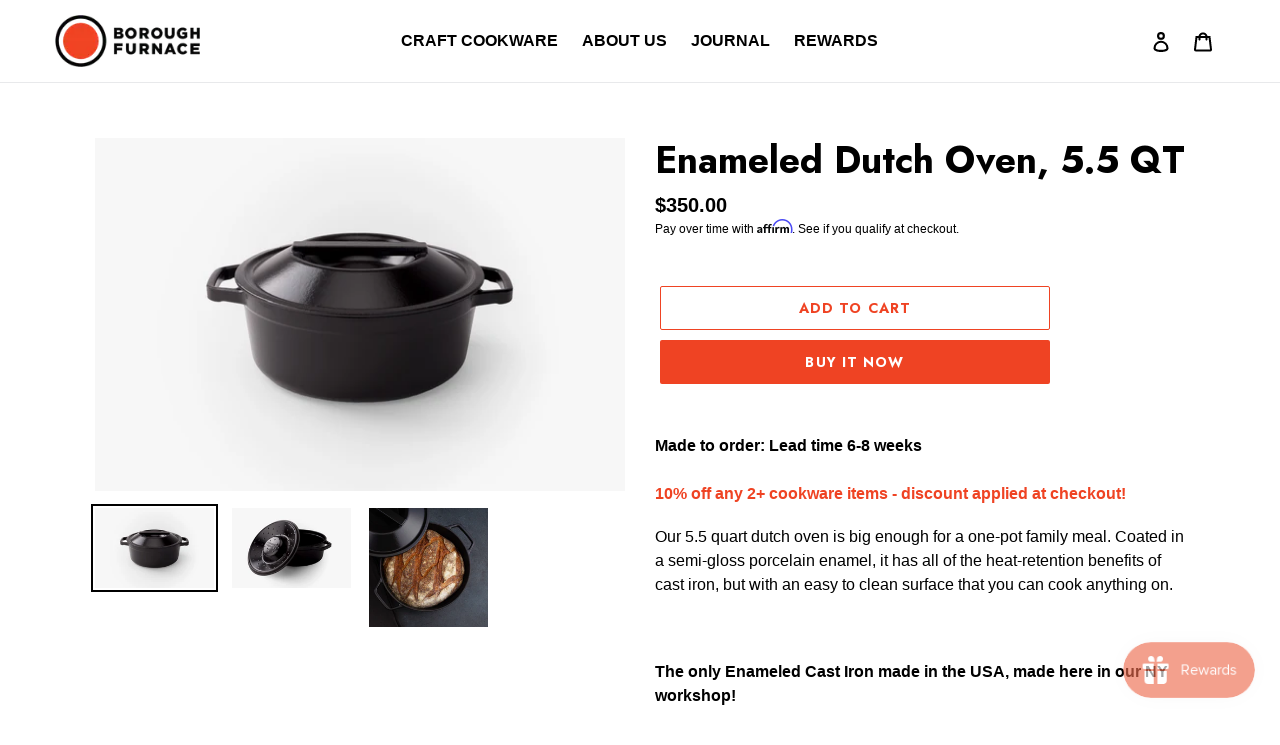

--- FILE ---
content_type: text/html; charset=utf-8
request_url: https://boroughfurnace.com/collections/handmade-collection/products/5-5-qt-enameled-dutch-oven
body_size: 25034
content:
<!doctype html>
<html class="no-js" lang="en">
<head>
  <meta charset="utf-8">
  <meta http-equiv="X-UA-Compatible" content="IE=edge,chrome=1">
  <meta name="viewport" content="width=device-width,initial-scale=1">
  <meta name="theme-color" content="#ef4323">
  <link rel="canonical" href="https://boroughfurnace.com/products/5-5-qt-enameled-dutch-oven"><link rel="shortcut icon" href="//boroughfurnace.com/cdn/shop/files/bf_fabicon_32x32.png?v=1613737897" type="image/png"><title>Enameled Dutch Oven, 5.5 QT
&ndash; Borough Furnace</title><meta name="description" content="Made to order: Lead time 6-8 weeks10% off any 2+ cookware items - discount applied at checkout! Our 5.5 quart dutch oven is big enough for a one-pot family meal. Coated in a semi-gloss porcelain enamel, it has all of the heat-retention benefits of cast iron, but with an easy to clean surface that you can cook anything "><!-- /snippets/social-meta-tags.liquid -->




<meta property="og:site_name" content="Borough Furnace">
<meta property="og:url" content="https://boroughfurnace.com/products/5-5-qt-enameled-dutch-oven">
<meta property="og:title" content="Enameled Dutch Oven, 5.5 QT">
<meta property="og:type" content="product">
<meta property="og:description" content="Made to order: Lead time 6-8 weeks10% off any 2+ cookware items - discount applied at checkout! Our 5.5 quart dutch oven is big enough for a one-pot family meal. Coated in a semi-gloss porcelain enamel, it has all of the heat-retention benefits of cast iron, but with an easy to clean surface that you can cook anything ">

  <meta property="og:price:amount" content="350.00">
  <meta property="og:price:currency" content="USD">

<meta property="og:image" content="http://boroughfurnace.com/cdn/shop/products/Enameled-Dutch-Oven_BoroughFurnace_1200x1200.jpg?v=1599945681"><meta property="og:image" content="http://boroughfurnace.com/cdn/shop/products/Enameled-Dutch-Oven-2_BoroughFurnace_1200x1200.jpg?v=1599945681"><meta property="og:image" content="http://boroughfurnace.com/cdn/shop/files/DO_Bread-095_web-small2_1200x1200.png?v=1688056849">
<meta property="og:image:secure_url" content="https://boroughfurnace.com/cdn/shop/products/Enameled-Dutch-Oven_BoroughFurnace_1200x1200.jpg?v=1599945681"><meta property="og:image:secure_url" content="https://boroughfurnace.com/cdn/shop/products/Enameled-Dutch-Oven-2_BoroughFurnace_1200x1200.jpg?v=1599945681"><meta property="og:image:secure_url" content="https://boroughfurnace.com/cdn/shop/files/DO_Bread-095_web-small2_1200x1200.png?v=1688056849">


<meta name="twitter:card" content="summary_large_image">
<meta name="twitter:title" content="Enameled Dutch Oven, 5.5 QT">
<meta name="twitter:description" content="Made to order: Lead time 6-8 weeks10% off any 2+ cookware items - discount applied at checkout! Our 5.5 quart dutch oven is big enough for a one-pot family meal. Coated in a semi-gloss porcelain enamel, it has all of the heat-retention benefits of cast iron, but with an easy to clean surface that you can cook anything ">


  <link href="//boroughfurnace.com/cdn/shop/t/6/assets/theme.scss.css?v=142515979140194284151762023935" rel="stylesheet" type="text/css" media="all" />

  <script>
    var theme = {
      breakpoints: {
        medium: 750,
        large: 990,
        widescreen: 1400
      },
      strings: {
        addToCart: "Add to cart",
        soldOut: "Sold out",
        unavailable: "Unavailable",
        regularPrice: "Regular price",
        salePrice: "Sale price",
        sale: "Sale",
        fromLowestPrice: "from [price]",
        vendor: "Vendor",
        showMore: "Show More",
        showLess: "Show Less",
        searchFor: "Search for",
        addressError: "Error looking up that address",
        addressNoResults: "No results for that address",
        addressQueryLimit: "You have exceeded the Google API usage limit. Consider upgrading to a \u003ca href=\"https:\/\/developers.google.com\/maps\/premium\/usage-limits\"\u003ePremium Plan\u003c\/a\u003e.",
        authError: "There was a problem authenticating your Google Maps account.",
        newWindow: "Opens in a new window.",
        external: "Opens external website.",
        newWindowExternal: "Opens external website in a new window.",
        removeLabel: "Remove [product]",
        update: "Update",
        quantity: "Quantity",
        discountedTotal: "Discounted total",
        regularTotal: "Regular total",
        priceColumn: "See Price column for discount details.",
        quantityMinimumMessage: "Quantity must be 1 or more",
        cartError: "There was an error while updating your cart. Please try again.",
        removedItemMessage: "Removed \u003cspan class=\"cart__removed-product-details\"\u003e([quantity]) [link]\u003c\/span\u003e from your cart.",
        unitPrice: "Unit price",
        unitPriceSeparator: "per",
        oneCartCount: "1 item",
        otherCartCount: "[count] items",
        quantityLabel: "Quantity: [count]",
        products: "Products",
        loading: "Loading",
        number_of_results: "[result_number] of [results_count]",
        number_of_results_found: "[results_count] results found",
        one_result_found: "1 result found"
      },
      moneyFormat: "${{amount}}",
      moneyFormatWithCurrency: "${{amount}} USD",
      settings: {
        predictiveSearchEnabled: false,
        predictiveSearchShowPrice: false,
        predictiveSearchShowVendor: false
      }
    }

    document.documentElement.className = document.documentElement.className.replace('no-js', 'js');
  </script><script src="//boroughfurnace.com/cdn/shop/t/6/assets/lazysizes.js?v=94224023136283657951599856104" async="async"></script>
  <script src="//boroughfurnace.com/cdn/shop/t/6/assets/vendor.js?v=85833464202832145531599856107" defer="defer"></script>
  <script src="//boroughfurnace.com/cdn/shop/t/6/assets/theme.js?v=93958178274322295771600031984" defer="defer"></script>
  
  
  <script>window.performance && window.performance.mark && window.performance.mark('shopify.content_for_header.start');</script><meta name="google-site-verification" content="AonZ-ZAUEpvyeT7UpbEcmvYTWkureSIxfF6OWmC_tzQ">
<meta name="facebook-domain-verification" content="3pytwuylvzouhm47ldg6sybdusg6dg">
<meta id="shopify-digital-wallet" name="shopify-digital-wallet" content="/33121108103/digital_wallets/dialog">
<meta name="shopify-checkout-api-token" content="3a7d7ed7bbfd19dd87b0ecb6e099280c">
<meta id="in-context-paypal-metadata" data-shop-id="33121108103" data-venmo-supported="true" data-environment="production" data-locale="en_US" data-paypal-v4="true" data-currency="USD">
<link rel="alternate" hreflang="x-default" href="https://boroughfurnace.com/products/5-5-qt-enameled-dutch-oven">
<link rel="alternate" hreflang="en" href="https://boroughfurnace.com/products/5-5-qt-enameled-dutch-oven">
<link rel="alternate" hreflang="en-AU" href="https://boroughfurnace.com/en-au/products/5-5-qt-enameled-dutch-oven">
<link rel="alternate" hreflang="en-CA" href="https://boroughfurnace.com/en-ca/products/5-5-qt-enameled-dutch-oven">
<link rel="alternate" hreflang="en-GB" href="https://boroughfurnace.com/en-gb/products/5-5-qt-enameled-dutch-oven">
<link rel="alternate" type="application/json+oembed" href="https://boroughfurnace.com/products/5-5-qt-enameled-dutch-oven.oembed">
<script async="async" src="/checkouts/internal/preloads.js?locale=en-US"></script>
<script id="shopify-features" type="application/json">{"accessToken":"3a7d7ed7bbfd19dd87b0ecb6e099280c","betas":["rich-media-storefront-analytics"],"domain":"boroughfurnace.com","predictiveSearch":true,"shopId":33121108103,"locale":"en"}</script>
<script>var Shopify = Shopify || {};
Shopify.shop = "borough-furnace.myshopify.com";
Shopify.locale = "en";
Shopify.currency = {"active":"USD","rate":"1.0"};
Shopify.country = "US";
Shopify.theme = {"name":"Debut Furnace (LIVE)","id":97682096263,"schema_name":"Debut","schema_version":"16.3.1","theme_store_id":796,"role":"main"};
Shopify.theme.handle = "null";
Shopify.theme.style = {"id":null,"handle":null};
Shopify.cdnHost = "boroughfurnace.com/cdn";
Shopify.routes = Shopify.routes || {};
Shopify.routes.root = "/";</script>
<script type="module">!function(o){(o.Shopify=o.Shopify||{}).modules=!0}(window);</script>
<script>!function(o){function n(){var o=[];function n(){o.push(Array.prototype.slice.apply(arguments))}return n.q=o,n}var t=o.Shopify=o.Shopify||{};t.loadFeatures=n(),t.autoloadFeatures=n()}(window);</script>
<script id="shop-js-analytics" type="application/json">{"pageType":"product"}</script>
<script defer="defer" async type="module" src="//boroughfurnace.com/cdn/shopifycloud/shop-js/modules/v2/client.init-shop-cart-sync_BdyHc3Nr.en.esm.js"></script>
<script defer="defer" async type="module" src="//boroughfurnace.com/cdn/shopifycloud/shop-js/modules/v2/chunk.common_Daul8nwZ.esm.js"></script>
<script type="module">
  await import("//boroughfurnace.com/cdn/shopifycloud/shop-js/modules/v2/client.init-shop-cart-sync_BdyHc3Nr.en.esm.js");
await import("//boroughfurnace.com/cdn/shopifycloud/shop-js/modules/v2/chunk.common_Daul8nwZ.esm.js");

  window.Shopify.SignInWithShop?.initShopCartSync?.({"fedCMEnabled":true,"windoidEnabled":true});

</script>
<script>(function() {
  var isLoaded = false;
  function asyncLoad() {
    if (isLoaded) return;
    isLoaded = true;
    var urls = ["https:\/\/cdn.shopify.com\/s\/files\/1\/0331\/2110\/8103\/t\/6\/assets\/affirmShopify.js?v=1685376177\u0026shop=borough-furnace.myshopify.com","https:\/\/dr4qe3ddw9y32.cloudfront.net\/awin-shopify-integration-code.js?aid=110564\u0026v=shopifyApp_5.2.5\u0026ts=1768508783859\u0026shop=borough-furnace.myshopify.com"];
    for (var i = 0; i < urls.length; i++) {
      var s = document.createElement('script');
      s.type = 'text/javascript';
      s.async = true;
      s.src = urls[i];
      var x = document.getElementsByTagName('script')[0];
      x.parentNode.insertBefore(s, x);
    }
  };
  if(window.attachEvent) {
    window.attachEvent('onload', asyncLoad);
  } else {
    window.addEventListener('load', asyncLoad, false);
  }
})();</script>
<script id="__st">var __st={"a":33121108103,"offset":-18000,"reqid":"0b38ca0e-84c3-4060-9648-b9ed5a09729b-1769007922","pageurl":"boroughfurnace.com\/collections\/handmade-collection\/products\/5-5-qt-enameled-dutch-oven","u":"7341e57803d3","p":"product","rtyp":"product","rid":4618741317767};</script>
<script>window.ShopifyPaypalV4VisibilityTracking = true;</script>
<script id="captcha-bootstrap">!function(){'use strict';const t='contact',e='account',n='new_comment',o=[[t,t],['blogs',n],['comments',n],[t,'customer']],c=[[e,'customer_login'],[e,'guest_login'],[e,'recover_customer_password'],[e,'create_customer']],r=t=>t.map((([t,e])=>`form[action*='/${t}']:not([data-nocaptcha='true']) input[name='form_type'][value='${e}']`)).join(','),a=t=>()=>t?[...document.querySelectorAll(t)].map((t=>t.form)):[];function s(){const t=[...o],e=r(t);return a(e)}const i='password',u='form_key',d=['recaptcha-v3-token','g-recaptcha-response','h-captcha-response',i],f=()=>{try{return window.sessionStorage}catch{return}},m='__shopify_v',_=t=>t.elements[u];function p(t,e,n=!1){try{const o=window.sessionStorage,c=JSON.parse(o.getItem(e)),{data:r}=function(t){const{data:e,action:n}=t;return t[m]||n?{data:e,action:n}:{data:t,action:n}}(c);for(const[e,n]of Object.entries(r))t.elements[e]&&(t.elements[e].value=n);n&&o.removeItem(e)}catch(o){console.error('form repopulation failed',{error:o})}}const l='form_type',E='cptcha';function T(t){t.dataset[E]=!0}const w=window,h=w.document,L='Shopify',v='ce_forms',y='captcha';let A=!1;((t,e)=>{const n=(g='f06e6c50-85a8-45c8-87d0-21a2b65856fe',I='https://cdn.shopify.com/shopifycloud/storefront-forms-hcaptcha/ce_storefront_forms_captcha_hcaptcha.v1.5.2.iife.js',D={infoText:'Protected by hCaptcha',privacyText:'Privacy',termsText:'Terms'},(t,e,n)=>{const o=w[L][v],c=o.bindForm;if(c)return c(t,g,e,D).then(n);var r;o.q.push([[t,g,e,D],n]),r=I,A||(h.body.append(Object.assign(h.createElement('script'),{id:'captcha-provider',async:!0,src:r})),A=!0)});var g,I,D;w[L]=w[L]||{},w[L][v]=w[L][v]||{},w[L][v].q=[],w[L][y]=w[L][y]||{},w[L][y].protect=function(t,e){n(t,void 0,e),T(t)},Object.freeze(w[L][y]),function(t,e,n,w,h,L){const[v,y,A,g]=function(t,e,n){const i=e?o:[],u=t?c:[],d=[...i,...u],f=r(d),m=r(i),_=r(d.filter((([t,e])=>n.includes(e))));return[a(f),a(m),a(_),s()]}(w,h,L),I=t=>{const e=t.target;return e instanceof HTMLFormElement?e:e&&e.form},D=t=>v().includes(t);t.addEventListener('submit',(t=>{const e=I(t);if(!e)return;const n=D(e)&&!e.dataset.hcaptchaBound&&!e.dataset.recaptchaBound,o=_(e),c=g().includes(e)&&(!o||!o.value);(n||c)&&t.preventDefault(),c&&!n&&(function(t){try{if(!f())return;!function(t){const e=f();if(!e)return;const n=_(t);if(!n)return;const o=n.value;o&&e.removeItem(o)}(t);const e=Array.from(Array(32),(()=>Math.random().toString(36)[2])).join('');!function(t,e){_(t)||t.append(Object.assign(document.createElement('input'),{type:'hidden',name:u})),t.elements[u].value=e}(t,e),function(t,e){const n=f();if(!n)return;const o=[...t.querySelectorAll(`input[type='${i}']`)].map((({name:t})=>t)),c=[...d,...o],r={};for(const[a,s]of new FormData(t).entries())c.includes(a)||(r[a]=s);n.setItem(e,JSON.stringify({[m]:1,action:t.action,data:r}))}(t,e)}catch(e){console.error('failed to persist form',e)}}(e),e.submit())}));const S=(t,e)=>{t&&!t.dataset[E]&&(n(t,e.some((e=>e===t))),T(t))};for(const o of['focusin','change'])t.addEventListener(o,(t=>{const e=I(t);D(e)&&S(e,y())}));const B=e.get('form_key'),M=e.get(l),P=B&&M;t.addEventListener('DOMContentLoaded',(()=>{const t=y();if(P)for(const e of t)e.elements[l].value===M&&p(e,B);[...new Set([...A(),...v().filter((t=>'true'===t.dataset.shopifyCaptcha))])].forEach((e=>S(e,t)))}))}(h,new URLSearchParams(w.location.search),n,t,e,['guest_login'])})(!0,!0)}();</script>
<script integrity="sha256-4kQ18oKyAcykRKYeNunJcIwy7WH5gtpwJnB7kiuLZ1E=" data-source-attribution="shopify.loadfeatures" defer="defer" src="//boroughfurnace.com/cdn/shopifycloud/storefront/assets/storefront/load_feature-a0a9edcb.js" crossorigin="anonymous"></script>
<script data-source-attribution="shopify.dynamic_checkout.dynamic.init">var Shopify=Shopify||{};Shopify.PaymentButton=Shopify.PaymentButton||{isStorefrontPortableWallets:!0,init:function(){window.Shopify.PaymentButton.init=function(){};var t=document.createElement("script");t.src="https://boroughfurnace.com/cdn/shopifycloud/portable-wallets/latest/portable-wallets.en.js",t.type="module",document.head.appendChild(t)}};
</script>
<script data-source-attribution="shopify.dynamic_checkout.buyer_consent">
  function portableWalletsHideBuyerConsent(e){var t=document.getElementById("shopify-buyer-consent"),n=document.getElementById("shopify-subscription-policy-button");t&&n&&(t.classList.add("hidden"),t.setAttribute("aria-hidden","true"),n.removeEventListener("click",e))}function portableWalletsShowBuyerConsent(e){var t=document.getElementById("shopify-buyer-consent"),n=document.getElementById("shopify-subscription-policy-button");t&&n&&(t.classList.remove("hidden"),t.removeAttribute("aria-hidden"),n.addEventListener("click",e))}window.Shopify?.PaymentButton&&(window.Shopify.PaymentButton.hideBuyerConsent=portableWalletsHideBuyerConsent,window.Shopify.PaymentButton.showBuyerConsent=portableWalletsShowBuyerConsent);
</script>
<script>
  function portableWalletsCleanup(e){e&&e.src&&console.error("Failed to load portable wallets script "+e.src);var t=document.querySelectorAll("shopify-accelerated-checkout .shopify-payment-button__skeleton, shopify-accelerated-checkout-cart .wallet-cart-button__skeleton"),e=document.getElementById("shopify-buyer-consent");for(let e=0;e<t.length;e++)t[e].remove();e&&e.remove()}function portableWalletsNotLoadedAsModule(e){e instanceof ErrorEvent&&"string"==typeof e.message&&e.message.includes("import.meta")&&"string"==typeof e.filename&&e.filename.includes("portable-wallets")&&(window.removeEventListener("error",portableWalletsNotLoadedAsModule),window.Shopify.PaymentButton.failedToLoad=e,"loading"===document.readyState?document.addEventListener("DOMContentLoaded",window.Shopify.PaymentButton.init):window.Shopify.PaymentButton.init())}window.addEventListener("error",portableWalletsNotLoadedAsModule);
</script>

<script type="module" src="https://boroughfurnace.com/cdn/shopifycloud/portable-wallets/latest/portable-wallets.en.js" onError="portableWalletsCleanup(this)" crossorigin="anonymous"></script>
<script nomodule>
  document.addEventListener("DOMContentLoaded", portableWalletsCleanup);
</script>

<link id="shopify-accelerated-checkout-styles" rel="stylesheet" media="screen" href="https://boroughfurnace.com/cdn/shopifycloud/portable-wallets/latest/accelerated-checkout-backwards-compat.css" crossorigin="anonymous">
<style id="shopify-accelerated-checkout-cart">
        #shopify-buyer-consent {
  margin-top: 1em;
  display: inline-block;
  width: 100%;
}

#shopify-buyer-consent.hidden {
  display: none;
}

#shopify-subscription-policy-button {
  background: none;
  border: none;
  padding: 0;
  text-decoration: underline;
  font-size: inherit;
  cursor: pointer;
}

#shopify-subscription-policy-button::before {
  box-shadow: none;
}

      </style>

<script>window.performance && window.performance.mark && window.performance.mark('shopify.content_for_header.end');</script>
  
<!-- Global site tag (gtag.js) - Google Analytics -->
<script async src="https://www.googletagmanager.com/gtag/js?id=G-2CM2H69WNZ"></script>
<script>
  window.dataLayer = window.dataLayer || [];
  function gtag(){dataLayer.push(arguments);}
  gtag('js', new Date());

  gtag('config', 'G-2CM2H69WNZ');
</script>
  

                      <script src="//boroughfurnace.com/cdn/shop/t/6/assets/bss-file-configdata.js?v=19453381437224918031685972836" type="text/javascript"></script> <script src="//boroughfurnace.com/cdn/shop/t/6/assets/bss-file-configdata-banner.js?v=151034973688681356691682610292" type="text/javascript"></script> <script src="//boroughfurnace.com/cdn/shop/t/6/assets/bss-file-configdata-popup.js?v=173992696638277510541682610292" type="text/javascript"></script><script>
                if (typeof BSS_PL == 'undefined') {
                    var BSS_PL = {};
                }
                var bssPlApiServer = "https://product-labels-pro.bsscommerce.com";
                BSS_PL.customerTags = 'null';
                BSS_PL.customerId = 'null';
                BSS_PL.configData = configDatas;
                BSS_PL.configDataBanner = configDataBanners ? configDataBanners : [];
                BSS_PL.configDataPopup = configDataPopups ? configDataPopups : [];
                BSS_PL.storeId = 34183;
                BSS_PL.currentPlan = "false";
                BSS_PL.storeIdCustomOld = "10678";
                BSS_PL.storeIdOldWIthPriority = "12200";
                BSS_PL.apiServerProduction = "https://product-labels-pro.bsscommerce.com";
                
                BSS_PL.integration = {"laiReview":{"status":0,"config":[]}}
                </script>
            <style>
.homepage-slideshow .slick-slide .bss_pl_img {
    visibility: hidden !important;
}
</style><script>function fixBugForStores($, BSS_PL, parent, page, htmlLabel) { return false;}</script>
                        <!-- BEGIN app block: shopify://apps/klaviyo-email-marketing-sms/blocks/klaviyo-onsite-embed/2632fe16-c075-4321-a88b-50b567f42507 -->












  <script async src="https://static.klaviyo.com/onsite/js/X8LtH8/klaviyo.js?company_id=X8LtH8"></script>
  <script>!function(){if(!window.klaviyo){window._klOnsite=window._klOnsite||[];try{window.klaviyo=new Proxy({},{get:function(n,i){return"push"===i?function(){var n;(n=window._klOnsite).push.apply(n,arguments)}:function(){for(var n=arguments.length,o=new Array(n),w=0;w<n;w++)o[w]=arguments[w];var t="function"==typeof o[o.length-1]?o.pop():void 0,e=new Promise((function(n){window._klOnsite.push([i].concat(o,[function(i){t&&t(i),n(i)}]))}));return e}}})}catch(n){window.klaviyo=window.klaviyo||[],window.klaviyo.push=function(){var n;(n=window._klOnsite).push.apply(n,arguments)}}}}();</script>

  
    <script id="viewed_product">
      if (item == null) {
        var _learnq = _learnq || [];

        var MetafieldReviews = null
        var MetafieldYotpoRating = null
        var MetafieldYotpoCount = null
        var MetafieldLooxRating = null
        var MetafieldLooxCount = null
        var okendoProduct = null
        var okendoProductReviewCount = null
        var okendoProductReviewAverageValue = null
        try {
          // The following fields are used for Customer Hub recently viewed in order to add reviews.
          // This information is not part of __kla_viewed. Instead, it is part of __kla_viewed_reviewed_items
          MetafieldReviews = {};
          MetafieldYotpoRating = null
          MetafieldYotpoCount = null
          MetafieldLooxRating = null
          MetafieldLooxCount = null

          okendoProduct = null
          // If the okendo metafield is not legacy, it will error, which then requires the new json formatted data
          if (okendoProduct && 'error' in okendoProduct) {
            okendoProduct = null
          }
          okendoProductReviewCount = okendoProduct ? okendoProduct.reviewCount : null
          okendoProductReviewAverageValue = okendoProduct ? okendoProduct.reviewAverageValue : null
        } catch (error) {
          console.error('Error in Klaviyo onsite reviews tracking:', error);
        }

        var item = {
          Name: "Enameled Dutch Oven, 5.5 QT",
          ProductID: 4618741317767,
          Categories: ["Discount eligible","Dutch ovens","Handmade Collection","Home page"],
          ImageURL: "https://boroughfurnace.com/cdn/shop/products/Enameled-Dutch-Oven_BoroughFurnace_grande.jpg?v=1599945681",
          URL: "https://boroughfurnace.com/products/5-5-qt-enameled-dutch-oven",
          Brand: "Borough Furnace",
          Price: "$350.00",
          Value: "350.00",
          CompareAtPrice: "$0.00"
        };
        _learnq.push(['track', 'Viewed Product', item]);
        _learnq.push(['trackViewedItem', {
          Title: item.Name,
          ItemId: item.ProductID,
          Categories: item.Categories,
          ImageUrl: item.ImageURL,
          Url: item.URL,
          Metadata: {
            Brand: item.Brand,
            Price: item.Price,
            Value: item.Value,
            CompareAtPrice: item.CompareAtPrice
          },
          metafields:{
            reviews: MetafieldReviews,
            yotpo:{
              rating: MetafieldYotpoRating,
              count: MetafieldYotpoCount,
            },
            loox:{
              rating: MetafieldLooxRating,
              count: MetafieldLooxCount,
            },
            okendo: {
              rating: okendoProductReviewAverageValue,
              count: okendoProductReviewCount,
            }
          }
        }]);
      }
    </script>
  




  <script>
    window.klaviyoReviewsProductDesignMode = false
  </script>







<!-- END app block --><!-- BEGIN app block: shopify://apps/ta-labels-badges/blocks/bss-pl-config-data/91bfe765-b604-49a1-805e-3599fa600b24 --><script
    id='bss-pl-config-data'
>
	let TAE_StoreId = "";
	if (typeof BSS_PL == 'undefined' || TAE_StoreId !== "") {
  		var BSS_PL = {};
		BSS_PL.storeId = null;
		BSS_PL.currentPlan = null;
		BSS_PL.apiServerProduction = null;
		BSS_PL.publicAccessToken = null;
		BSS_PL.customerTags = "null";
		BSS_PL.customerId = "null";
		BSS_PL.storeIdCustomOld = null;
		BSS_PL.storeIdOldWIthPriority = null;
		BSS_PL.storeIdOptimizeAppendLabel = null
		BSS_PL.optimizeCodeIds = null; 
		BSS_PL.extendedFeatureIds = null;
		BSS_PL.integration = null;
		BSS_PL.settingsData  = null;
		BSS_PL.configProductMetafields = null;
		BSS_PL.configVariantMetafields = null;
		
		BSS_PL.configData = [].concat();

		
		BSS_PL.configDataBanner = [].concat();

		
		BSS_PL.configDataPopup = [].concat();

		
		BSS_PL.configDataLabelGroup = [].concat();
		
		
		BSS_PL.collectionID = ``;
		BSS_PL.collectionHandle = ``;
		BSS_PL.collectionTitle = ``;

		
		BSS_PL.conditionConfigData = [].concat();
	}
</script>




<style>
    
    
</style>

<script>
    function bssLoadScripts(src, callback, isDefer = false) {
        const scriptTag = document.createElement('script');
        document.head.appendChild(scriptTag);
        scriptTag.src = src;
        if (isDefer) {
            scriptTag.defer = true;
        } else {
            scriptTag.async = true;
        }
        if (callback) {
            scriptTag.addEventListener('load', function () {
                callback();
            });
        }
    }
    const scriptUrls = [
        "https://cdn.shopify.com/extensions/019bdf67-379d-7b8b-a73d-7733aa4407b8/product-label-559/assets/bss-pl-init-helper.js",
        "https://cdn.shopify.com/extensions/019bdf67-379d-7b8b-a73d-7733aa4407b8/product-label-559/assets/bss-pl-init-config-run-scripts.js",
    ];
    Promise.all(scriptUrls.map((script) => new Promise((resolve) => bssLoadScripts(script, resolve)))).then((res) => {
        console.log('BSS scripts loaded');
        window.bssScriptsLoaded = true;
    });

	function bssInitScripts() {
		if (BSS_PL.configData.length) {
			const enabledFeature = [
				{ type: 1, script: "https://cdn.shopify.com/extensions/019bdf67-379d-7b8b-a73d-7733aa4407b8/product-label-559/assets/bss-pl-init-for-label.js" },
				{ type: 2, badge: [0, 7, 8], script: "https://cdn.shopify.com/extensions/019bdf67-379d-7b8b-a73d-7733aa4407b8/product-label-559/assets/bss-pl-init-for-badge-product-name.js" },
				{ type: 2, badge: [1, 11], script: "https://cdn.shopify.com/extensions/019bdf67-379d-7b8b-a73d-7733aa4407b8/product-label-559/assets/bss-pl-init-for-badge-product-image.js" },
				{ type: 2, badge: 2, script: "https://cdn.shopify.com/extensions/019bdf67-379d-7b8b-a73d-7733aa4407b8/product-label-559/assets/bss-pl-init-for-badge-custom-selector.js" },
				{ type: 2, badge: [3, 9, 10], script: "https://cdn.shopify.com/extensions/019bdf67-379d-7b8b-a73d-7733aa4407b8/product-label-559/assets/bss-pl-init-for-badge-price.js" },
				{ type: 2, badge: 4, script: "https://cdn.shopify.com/extensions/019bdf67-379d-7b8b-a73d-7733aa4407b8/product-label-559/assets/bss-pl-init-for-badge-add-to-cart-btn.js" },
				{ type: 2, badge: 5, script: "https://cdn.shopify.com/extensions/019bdf67-379d-7b8b-a73d-7733aa4407b8/product-label-559/assets/bss-pl-init-for-badge-quantity-box.js" },
				{ type: 2, badge: 6, script: "https://cdn.shopify.com/extensions/019bdf67-379d-7b8b-a73d-7733aa4407b8/product-label-559/assets/bss-pl-init-for-badge-buy-it-now-btn.js" }
			]
				.filter(({ type, badge }) => BSS_PL.configData.some(item => item.label_type === type && (badge === undefined || (Array.isArray(badge) ? badge.includes(item.badge_type) : item.badge_type === badge))) || (type === 1 && BSS_PL.configDataLabelGroup && BSS_PL.configDataLabelGroup.length))
				.map(({ script }) => script);
				
            enabledFeature.forEach((src) => bssLoadScripts(src));

            if (enabledFeature.length) {
                const src = "https://cdn.shopify.com/extensions/019bdf67-379d-7b8b-a73d-7733aa4407b8/product-label-559/assets/bss-product-label-js.js";
                bssLoadScripts(src);
            }
        }

        if (BSS_PL.configDataBanner && BSS_PL.configDataBanner.length) {
            const src = "https://cdn.shopify.com/extensions/019bdf67-379d-7b8b-a73d-7733aa4407b8/product-label-559/assets/bss-product-label-banner.js";
            bssLoadScripts(src);
        }

        if (BSS_PL.configDataPopup && BSS_PL.configDataPopup.length) {
            const src = "https://cdn.shopify.com/extensions/019bdf67-379d-7b8b-a73d-7733aa4407b8/product-label-559/assets/bss-product-label-popup.js";
            bssLoadScripts(src);
        }

        if (window.location.search.includes('bss-pl-custom-selector')) {
            const src = "https://cdn.shopify.com/extensions/019bdf67-379d-7b8b-a73d-7733aa4407b8/product-label-559/assets/bss-product-label-custom-position.js";
            bssLoadScripts(src, null, true);
        }
    }
    bssInitScripts();
</script>


<!-- END app block --><link href="https://cdn.shopify.com/extensions/019bdf67-379d-7b8b-a73d-7733aa4407b8/product-label-559/assets/bss-pl-style.min.css" rel="stylesheet" type="text/css" media="all">
<script src="https://cdn.shopify.com/extensions/019bdd7a-c110-7969-8f1c-937dfc03ea8a/smile-io-272/assets/smile-loader.js" type="text/javascript" defer="defer"></script>
<link href="https://monorail-edge.shopifysvc.com" rel="dns-prefetch">
<script>(function(){if ("sendBeacon" in navigator && "performance" in window) {try {var session_token_from_headers = performance.getEntriesByType('navigation')[0].serverTiming.find(x => x.name == '_s').description;} catch {var session_token_from_headers = undefined;}var session_cookie_matches = document.cookie.match(/_shopify_s=([^;]*)/);var session_token_from_cookie = session_cookie_matches && session_cookie_matches.length === 2 ? session_cookie_matches[1] : "";var session_token = session_token_from_headers || session_token_from_cookie || "";function handle_abandonment_event(e) {var entries = performance.getEntries().filter(function(entry) {return /monorail-edge.shopifysvc.com/.test(entry.name);});if (!window.abandonment_tracked && entries.length === 0) {window.abandonment_tracked = true;var currentMs = Date.now();var navigation_start = performance.timing.navigationStart;var payload = {shop_id: 33121108103,url: window.location.href,navigation_start,duration: currentMs - navigation_start,session_token,page_type: "product"};window.navigator.sendBeacon("https://monorail-edge.shopifysvc.com/v1/produce", JSON.stringify({schema_id: "online_store_buyer_site_abandonment/1.1",payload: payload,metadata: {event_created_at_ms: currentMs,event_sent_at_ms: currentMs}}));}}window.addEventListener('pagehide', handle_abandonment_event);}}());</script>
<script id="web-pixels-manager-setup">(function e(e,d,r,n,o){if(void 0===o&&(o={}),!Boolean(null===(a=null===(i=window.Shopify)||void 0===i?void 0:i.analytics)||void 0===a?void 0:a.replayQueue)){var i,a;window.Shopify=window.Shopify||{};var t=window.Shopify;t.analytics=t.analytics||{};var s=t.analytics;s.replayQueue=[],s.publish=function(e,d,r){return s.replayQueue.push([e,d,r]),!0};try{self.performance.mark("wpm:start")}catch(e){}var l=function(){var e={modern:/Edge?\/(1{2}[4-9]|1[2-9]\d|[2-9]\d{2}|\d{4,})\.\d+(\.\d+|)|Firefox\/(1{2}[4-9]|1[2-9]\d|[2-9]\d{2}|\d{4,})\.\d+(\.\d+|)|Chrom(ium|e)\/(9{2}|\d{3,})\.\d+(\.\d+|)|(Maci|X1{2}).+ Version\/(15\.\d+|(1[6-9]|[2-9]\d|\d{3,})\.\d+)([,.]\d+|)( \(\w+\)|)( Mobile\/\w+|) Safari\/|Chrome.+OPR\/(9{2}|\d{3,})\.\d+\.\d+|(CPU[ +]OS|iPhone[ +]OS|CPU[ +]iPhone|CPU IPhone OS|CPU iPad OS)[ +]+(15[._]\d+|(1[6-9]|[2-9]\d|\d{3,})[._]\d+)([._]\d+|)|Android:?[ /-](13[3-9]|1[4-9]\d|[2-9]\d{2}|\d{4,})(\.\d+|)(\.\d+|)|Android.+Firefox\/(13[5-9]|1[4-9]\d|[2-9]\d{2}|\d{4,})\.\d+(\.\d+|)|Android.+Chrom(ium|e)\/(13[3-9]|1[4-9]\d|[2-9]\d{2}|\d{4,})\.\d+(\.\d+|)|SamsungBrowser\/([2-9]\d|\d{3,})\.\d+/,legacy:/Edge?\/(1[6-9]|[2-9]\d|\d{3,})\.\d+(\.\d+|)|Firefox\/(5[4-9]|[6-9]\d|\d{3,})\.\d+(\.\d+|)|Chrom(ium|e)\/(5[1-9]|[6-9]\d|\d{3,})\.\d+(\.\d+|)([\d.]+$|.*Safari\/(?![\d.]+ Edge\/[\d.]+$))|(Maci|X1{2}).+ Version\/(10\.\d+|(1[1-9]|[2-9]\d|\d{3,})\.\d+)([,.]\d+|)( \(\w+\)|)( Mobile\/\w+|) Safari\/|Chrome.+OPR\/(3[89]|[4-9]\d|\d{3,})\.\d+\.\d+|(CPU[ +]OS|iPhone[ +]OS|CPU[ +]iPhone|CPU IPhone OS|CPU iPad OS)[ +]+(10[._]\d+|(1[1-9]|[2-9]\d|\d{3,})[._]\d+)([._]\d+|)|Android:?[ /-](13[3-9]|1[4-9]\d|[2-9]\d{2}|\d{4,})(\.\d+|)(\.\d+|)|Mobile Safari.+OPR\/([89]\d|\d{3,})\.\d+\.\d+|Android.+Firefox\/(13[5-9]|1[4-9]\d|[2-9]\d{2}|\d{4,})\.\d+(\.\d+|)|Android.+Chrom(ium|e)\/(13[3-9]|1[4-9]\d|[2-9]\d{2}|\d{4,})\.\d+(\.\d+|)|Android.+(UC? ?Browser|UCWEB|U3)[ /]?(15\.([5-9]|\d{2,})|(1[6-9]|[2-9]\d|\d{3,})\.\d+)\.\d+|SamsungBrowser\/(5\.\d+|([6-9]|\d{2,})\.\d+)|Android.+MQ{2}Browser\/(14(\.(9|\d{2,})|)|(1[5-9]|[2-9]\d|\d{3,})(\.\d+|))(\.\d+|)|K[Aa][Ii]OS\/(3\.\d+|([4-9]|\d{2,})\.\d+)(\.\d+|)/},d=e.modern,r=e.legacy,n=navigator.userAgent;return n.match(d)?"modern":n.match(r)?"legacy":"unknown"}(),u="modern"===l?"modern":"legacy",c=(null!=n?n:{modern:"",legacy:""})[u],f=function(e){return[e.baseUrl,"/wpm","/b",e.hashVersion,"modern"===e.buildTarget?"m":"l",".js"].join("")}({baseUrl:d,hashVersion:r,buildTarget:u}),m=function(e){var d=e.version,r=e.bundleTarget,n=e.surface,o=e.pageUrl,i=e.monorailEndpoint;return{emit:function(e){var a=e.status,t=e.errorMsg,s=(new Date).getTime(),l=JSON.stringify({metadata:{event_sent_at_ms:s},events:[{schema_id:"web_pixels_manager_load/3.1",payload:{version:d,bundle_target:r,page_url:o,status:a,surface:n,error_msg:t},metadata:{event_created_at_ms:s}}]});if(!i)return console&&console.warn&&console.warn("[Web Pixels Manager] No Monorail endpoint provided, skipping logging."),!1;try{return self.navigator.sendBeacon.bind(self.navigator)(i,l)}catch(e){}var u=new XMLHttpRequest;try{return u.open("POST",i,!0),u.setRequestHeader("Content-Type","text/plain"),u.send(l),!0}catch(e){return console&&console.warn&&console.warn("[Web Pixels Manager] Got an unhandled error while logging to Monorail."),!1}}}}({version:r,bundleTarget:l,surface:e.surface,pageUrl:self.location.href,monorailEndpoint:e.monorailEndpoint});try{o.browserTarget=l,function(e){var d=e.src,r=e.async,n=void 0===r||r,o=e.onload,i=e.onerror,a=e.sri,t=e.scriptDataAttributes,s=void 0===t?{}:t,l=document.createElement("script"),u=document.querySelector("head"),c=document.querySelector("body");if(l.async=n,l.src=d,a&&(l.integrity=a,l.crossOrigin="anonymous"),s)for(var f in s)if(Object.prototype.hasOwnProperty.call(s,f))try{l.dataset[f]=s[f]}catch(e){}if(o&&l.addEventListener("load",o),i&&l.addEventListener("error",i),u)u.appendChild(l);else{if(!c)throw new Error("Did not find a head or body element to append the script");c.appendChild(l)}}({src:f,async:!0,onload:function(){if(!function(){var e,d;return Boolean(null===(d=null===(e=window.Shopify)||void 0===e?void 0:e.analytics)||void 0===d?void 0:d.initialized)}()){var d=window.webPixelsManager.init(e)||void 0;if(d){var r=window.Shopify.analytics;r.replayQueue.forEach((function(e){var r=e[0],n=e[1],o=e[2];d.publishCustomEvent(r,n,o)})),r.replayQueue=[],r.publish=d.publishCustomEvent,r.visitor=d.visitor,r.initialized=!0}}},onerror:function(){return m.emit({status:"failed",errorMsg:"".concat(f," has failed to load")})},sri:function(e){var d=/^sha384-[A-Za-z0-9+/=]+$/;return"string"==typeof e&&d.test(e)}(c)?c:"",scriptDataAttributes:o}),m.emit({status:"loading"})}catch(e){m.emit({status:"failed",errorMsg:(null==e?void 0:e.message)||"Unknown error"})}}})({shopId: 33121108103,storefrontBaseUrl: "https://boroughfurnace.com",extensionsBaseUrl: "https://extensions.shopifycdn.com/cdn/shopifycloud/web-pixels-manager",monorailEndpoint: "https://monorail-edge.shopifysvc.com/unstable/produce_batch",surface: "storefront-renderer",enabledBetaFlags: ["2dca8a86"],webPixelsConfigList: [{"id":"1470169223","configuration":"{\"accountID\":\"X8LtH8\",\"webPixelConfig\":\"eyJlbmFibGVBZGRlZFRvQ2FydEV2ZW50cyI6IHRydWV9\"}","eventPayloadVersion":"v1","runtimeContext":"STRICT","scriptVersion":"524f6c1ee37bacdca7657a665bdca589","type":"APP","apiClientId":123074,"privacyPurposes":["ANALYTICS","MARKETING"],"dataSharingAdjustments":{"protectedCustomerApprovalScopes":["read_customer_address","read_customer_email","read_customer_name","read_customer_personal_data","read_customer_phone"]}},{"id":"570785927","configuration":"{\"advertiserId\":\"110564\",\"shopDomain\":\"borough-furnace.myshopify.com\",\"appVersion\":\"shopifyApp_5.2.5\"}","eventPayloadVersion":"v1","runtimeContext":"STRICT","scriptVersion":"1a9b197b9c069133fae8fa2fc7a957a6","type":"APP","apiClientId":2887701,"privacyPurposes":["ANALYTICS","MARKETING"],"dataSharingAdjustments":{"protectedCustomerApprovalScopes":["read_customer_personal_data"]}},{"id":"387612807","configuration":"{\"config\":\"{\\\"pixel_id\\\":\\\"G-2CM2H69WNZ\\\",\\\"target_country\\\":\\\"US\\\",\\\"gtag_events\\\":[{\\\"type\\\":\\\"search\\\",\\\"action_label\\\":[\\\"G-2CM2H69WNZ\\\",\\\"AW-803053774\\\/kMBKCNPMkcQDEM7B9v4C\\\"]},{\\\"type\\\":\\\"begin_checkout\\\",\\\"action_label\\\":[\\\"G-2CM2H69WNZ\\\",\\\"AW-803053774\\\/HfxzCNDMkcQDEM7B9v4C\\\"]},{\\\"type\\\":\\\"view_item\\\",\\\"action_label\\\":[\\\"G-2CM2H69WNZ\\\",\\\"AW-803053774\\\/YwIqCMrMkcQDEM7B9v4C\\\",\\\"MC-1Z8HP81XR1\\\"]},{\\\"type\\\":\\\"purchase\\\",\\\"action_label\\\":[\\\"G-2CM2H69WNZ\\\",\\\"AW-803053774\\\/IVABCMfMkcQDEM7B9v4C\\\",\\\"MC-1Z8HP81XR1\\\"]},{\\\"type\\\":\\\"page_view\\\",\\\"action_label\\\":[\\\"G-2CM2H69WNZ\\\",\\\"AW-803053774\\\/26LvCMTMkcQDEM7B9v4C\\\",\\\"MC-1Z8HP81XR1\\\"]},{\\\"type\\\":\\\"add_payment_info\\\",\\\"action_label\\\":[\\\"G-2CM2H69WNZ\\\",\\\"AW-803053774\\\/uTCQCNbMkcQDEM7B9v4C\\\"]},{\\\"type\\\":\\\"add_to_cart\\\",\\\"action_label\\\":[\\\"G-2CM2H69WNZ\\\",\\\"AW-803053774\\\/8MttCM3MkcQDEM7B9v4C\\\"]}],\\\"enable_monitoring_mode\\\":false}\"}","eventPayloadVersion":"v1","runtimeContext":"OPEN","scriptVersion":"b2a88bafab3e21179ed38636efcd8a93","type":"APP","apiClientId":1780363,"privacyPurposes":[],"dataSharingAdjustments":{"protectedCustomerApprovalScopes":["read_customer_address","read_customer_email","read_customer_name","read_customer_personal_data","read_customer_phone"]}},{"id":"178618503","configuration":"{\"pixel_id\":\"2479933345361243\",\"pixel_type\":\"facebook_pixel\",\"metaapp_system_user_token\":\"-\"}","eventPayloadVersion":"v1","runtimeContext":"OPEN","scriptVersion":"ca16bc87fe92b6042fbaa3acc2fbdaa6","type":"APP","apiClientId":2329312,"privacyPurposes":["ANALYTICS","MARKETING","SALE_OF_DATA"],"dataSharingAdjustments":{"protectedCustomerApprovalScopes":["read_customer_address","read_customer_email","read_customer_name","read_customer_personal_data","read_customer_phone"]}},{"id":"110723207","configuration":"{\"myshopifyDomain\":\"borough-furnace.myshopify.com\"}","eventPayloadVersion":"v1","runtimeContext":"STRICT","scriptVersion":"23b97d18e2aa74363140dc29c9284e87","type":"APP","apiClientId":2775569,"privacyPurposes":["ANALYTICS","MARKETING","SALE_OF_DATA"],"dataSharingAdjustments":{"protectedCustomerApprovalScopes":["read_customer_address","read_customer_email","read_customer_name","read_customer_phone","read_customer_personal_data"]}},{"id":"45711495","configuration":"{\"tagID\":\"2613672174793\"}","eventPayloadVersion":"v1","runtimeContext":"STRICT","scriptVersion":"18031546ee651571ed29edbe71a3550b","type":"APP","apiClientId":3009811,"privacyPurposes":["ANALYTICS","MARKETING","SALE_OF_DATA"],"dataSharingAdjustments":{"protectedCustomerApprovalScopes":["read_customer_address","read_customer_email","read_customer_name","read_customer_personal_data","read_customer_phone"]}},{"id":"shopify-app-pixel","configuration":"{}","eventPayloadVersion":"v1","runtimeContext":"STRICT","scriptVersion":"0450","apiClientId":"shopify-pixel","type":"APP","privacyPurposes":["ANALYTICS","MARKETING"]},{"id":"shopify-custom-pixel","eventPayloadVersion":"v1","runtimeContext":"LAX","scriptVersion":"0450","apiClientId":"shopify-pixel","type":"CUSTOM","privacyPurposes":["ANALYTICS","MARKETING"]}],isMerchantRequest: false,initData: {"shop":{"name":"Borough Furnace","paymentSettings":{"currencyCode":"USD"},"myshopifyDomain":"borough-furnace.myshopify.com","countryCode":"US","storefrontUrl":"https:\/\/boroughfurnace.com"},"customer":null,"cart":null,"checkout":null,"productVariants":[{"price":{"amount":350.0,"currencyCode":"USD"},"product":{"title":"Enameled Dutch Oven, 5.5 QT","vendor":"Borough Furnace","id":"4618741317767","untranslatedTitle":"Enameled Dutch Oven, 5.5 QT","url":"\/products\/5-5-qt-enameled-dutch-oven","type":""},"id":"43735001497735","image":{"src":"\/\/boroughfurnace.com\/cdn\/shop\/products\/Enameled-Dutch-Oven_BoroughFurnace.jpg?v=1599945681"},"sku":null,"title":"Default Title","untranslatedTitle":"Default Title"}],"purchasingCompany":null},},"https://boroughfurnace.com/cdn","fcfee988w5aeb613cpc8e4bc33m6693e112",{"modern":"","legacy":""},{"shopId":"33121108103","storefrontBaseUrl":"https:\/\/boroughfurnace.com","extensionBaseUrl":"https:\/\/extensions.shopifycdn.com\/cdn\/shopifycloud\/web-pixels-manager","surface":"storefront-renderer","enabledBetaFlags":"[\"2dca8a86\"]","isMerchantRequest":"false","hashVersion":"fcfee988w5aeb613cpc8e4bc33m6693e112","publish":"custom","events":"[[\"page_viewed\",{}],[\"product_viewed\",{\"productVariant\":{\"price\":{\"amount\":350.0,\"currencyCode\":\"USD\"},\"product\":{\"title\":\"Enameled Dutch Oven, 5.5 QT\",\"vendor\":\"Borough Furnace\",\"id\":\"4618741317767\",\"untranslatedTitle\":\"Enameled Dutch Oven, 5.5 QT\",\"url\":\"\/products\/5-5-qt-enameled-dutch-oven\",\"type\":\"\"},\"id\":\"43735001497735\",\"image\":{\"src\":\"\/\/boroughfurnace.com\/cdn\/shop\/products\/Enameled-Dutch-Oven_BoroughFurnace.jpg?v=1599945681\"},\"sku\":null,\"title\":\"Default Title\",\"untranslatedTitle\":\"Default Title\"}}]]"});</script><script>
  window.ShopifyAnalytics = window.ShopifyAnalytics || {};
  window.ShopifyAnalytics.meta = window.ShopifyAnalytics.meta || {};
  window.ShopifyAnalytics.meta.currency = 'USD';
  var meta = {"product":{"id":4618741317767,"gid":"gid:\/\/shopify\/Product\/4618741317767","vendor":"Borough Furnace","type":"","handle":"5-5-qt-enameled-dutch-oven","variants":[{"id":43735001497735,"price":35000,"name":"Enameled Dutch Oven, 5.5 QT","public_title":null,"sku":null}],"remote":false},"page":{"pageType":"product","resourceType":"product","resourceId":4618741317767,"requestId":"0b38ca0e-84c3-4060-9648-b9ed5a09729b-1769007922"}};
  for (var attr in meta) {
    window.ShopifyAnalytics.meta[attr] = meta[attr];
  }
</script>
<script class="analytics">
  (function () {
    var customDocumentWrite = function(content) {
      var jquery = null;

      if (window.jQuery) {
        jquery = window.jQuery;
      } else if (window.Checkout && window.Checkout.$) {
        jquery = window.Checkout.$;
      }

      if (jquery) {
        jquery('body').append(content);
      }
    };

    var hasLoggedConversion = function(token) {
      if (token) {
        return document.cookie.indexOf('loggedConversion=' + token) !== -1;
      }
      return false;
    }

    var setCookieIfConversion = function(token) {
      if (token) {
        var twoMonthsFromNow = new Date(Date.now());
        twoMonthsFromNow.setMonth(twoMonthsFromNow.getMonth() + 2);

        document.cookie = 'loggedConversion=' + token + '; expires=' + twoMonthsFromNow;
      }
    }

    var trekkie = window.ShopifyAnalytics.lib = window.trekkie = window.trekkie || [];
    if (trekkie.integrations) {
      return;
    }
    trekkie.methods = [
      'identify',
      'page',
      'ready',
      'track',
      'trackForm',
      'trackLink'
    ];
    trekkie.factory = function(method) {
      return function() {
        var args = Array.prototype.slice.call(arguments);
        args.unshift(method);
        trekkie.push(args);
        return trekkie;
      };
    };
    for (var i = 0; i < trekkie.methods.length; i++) {
      var key = trekkie.methods[i];
      trekkie[key] = trekkie.factory(key);
    }
    trekkie.load = function(config) {
      trekkie.config = config || {};
      trekkie.config.initialDocumentCookie = document.cookie;
      var first = document.getElementsByTagName('script')[0];
      var script = document.createElement('script');
      script.type = 'text/javascript';
      script.onerror = function(e) {
        var scriptFallback = document.createElement('script');
        scriptFallback.type = 'text/javascript';
        scriptFallback.onerror = function(error) {
                var Monorail = {
      produce: function produce(monorailDomain, schemaId, payload) {
        var currentMs = new Date().getTime();
        var event = {
          schema_id: schemaId,
          payload: payload,
          metadata: {
            event_created_at_ms: currentMs,
            event_sent_at_ms: currentMs
          }
        };
        return Monorail.sendRequest("https://" + monorailDomain + "/v1/produce", JSON.stringify(event));
      },
      sendRequest: function sendRequest(endpointUrl, payload) {
        // Try the sendBeacon API
        if (window && window.navigator && typeof window.navigator.sendBeacon === 'function' && typeof window.Blob === 'function' && !Monorail.isIos12()) {
          var blobData = new window.Blob([payload], {
            type: 'text/plain'
          });

          if (window.navigator.sendBeacon(endpointUrl, blobData)) {
            return true;
          } // sendBeacon was not successful

        } // XHR beacon

        var xhr = new XMLHttpRequest();

        try {
          xhr.open('POST', endpointUrl);
          xhr.setRequestHeader('Content-Type', 'text/plain');
          xhr.send(payload);
        } catch (e) {
          console.log(e);
        }

        return false;
      },
      isIos12: function isIos12() {
        return window.navigator.userAgent.lastIndexOf('iPhone; CPU iPhone OS 12_') !== -1 || window.navigator.userAgent.lastIndexOf('iPad; CPU OS 12_') !== -1;
      }
    };
    Monorail.produce('monorail-edge.shopifysvc.com',
      'trekkie_storefront_load_errors/1.1',
      {shop_id: 33121108103,
      theme_id: 97682096263,
      app_name: "storefront",
      context_url: window.location.href,
      source_url: "//boroughfurnace.com/cdn/s/trekkie.storefront.cd680fe47e6c39ca5d5df5f0a32d569bc48c0f27.min.js"});

        };
        scriptFallback.async = true;
        scriptFallback.src = '//boroughfurnace.com/cdn/s/trekkie.storefront.cd680fe47e6c39ca5d5df5f0a32d569bc48c0f27.min.js';
        first.parentNode.insertBefore(scriptFallback, first);
      };
      script.async = true;
      script.src = '//boroughfurnace.com/cdn/s/trekkie.storefront.cd680fe47e6c39ca5d5df5f0a32d569bc48c0f27.min.js';
      first.parentNode.insertBefore(script, first);
    };
    trekkie.load(
      {"Trekkie":{"appName":"storefront","development":false,"defaultAttributes":{"shopId":33121108103,"isMerchantRequest":null,"themeId":97682096263,"themeCityHash":"16754187311062370876","contentLanguage":"en","currency":"USD","eventMetadataId":"d3860e33-7bd3-4a65-b617-1a01943b538b"},"isServerSideCookieWritingEnabled":true,"monorailRegion":"shop_domain","enabledBetaFlags":["65f19447"]},"Session Attribution":{},"S2S":{"facebookCapiEnabled":true,"source":"trekkie-storefront-renderer","apiClientId":580111}}
    );

    var loaded = false;
    trekkie.ready(function() {
      if (loaded) return;
      loaded = true;

      window.ShopifyAnalytics.lib = window.trekkie;

      var originalDocumentWrite = document.write;
      document.write = customDocumentWrite;
      try { window.ShopifyAnalytics.merchantGoogleAnalytics.call(this); } catch(error) {};
      document.write = originalDocumentWrite;

      window.ShopifyAnalytics.lib.page(null,{"pageType":"product","resourceType":"product","resourceId":4618741317767,"requestId":"0b38ca0e-84c3-4060-9648-b9ed5a09729b-1769007922","shopifyEmitted":true});

      var match = window.location.pathname.match(/checkouts\/(.+)\/(thank_you|post_purchase)/)
      var token = match? match[1]: undefined;
      if (!hasLoggedConversion(token)) {
        setCookieIfConversion(token);
        window.ShopifyAnalytics.lib.track("Viewed Product",{"currency":"USD","variantId":43735001497735,"productId":4618741317767,"productGid":"gid:\/\/shopify\/Product\/4618741317767","name":"Enameled Dutch Oven, 5.5 QT","price":"350.00","sku":null,"brand":"Borough Furnace","variant":null,"category":"","nonInteraction":true,"remote":false},undefined,undefined,{"shopifyEmitted":true});
      window.ShopifyAnalytics.lib.track("monorail:\/\/trekkie_storefront_viewed_product\/1.1",{"currency":"USD","variantId":43735001497735,"productId":4618741317767,"productGid":"gid:\/\/shopify\/Product\/4618741317767","name":"Enameled Dutch Oven, 5.5 QT","price":"350.00","sku":null,"brand":"Borough Furnace","variant":null,"category":"","nonInteraction":true,"remote":false,"referer":"https:\/\/boroughfurnace.com\/collections\/handmade-collection\/products\/5-5-qt-enameled-dutch-oven"});
      }
    });


        var eventsListenerScript = document.createElement('script');
        eventsListenerScript.async = true;
        eventsListenerScript.src = "//boroughfurnace.com/cdn/shopifycloud/storefront/assets/shop_events_listener-3da45d37.js";
        document.getElementsByTagName('head')[0].appendChild(eventsListenerScript);

})();</script>
  <script>
  if (!window.ga || (window.ga && typeof window.ga !== 'function')) {
    window.ga = function ga() {
      (window.ga.q = window.ga.q || []).push(arguments);
      if (window.Shopify && window.Shopify.analytics && typeof window.Shopify.analytics.publish === 'function') {
        window.Shopify.analytics.publish("ga_stub_called", {}, {sendTo: "google_osp_migration"});
      }
      console.error("Shopify's Google Analytics stub called with:", Array.from(arguments), "\nSee https://help.shopify.com/manual/promoting-marketing/pixels/pixel-migration#google for more information.");
    };
    if (window.Shopify && window.Shopify.analytics && typeof window.Shopify.analytics.publish === 'function') {
      window.Shopify.analytics.publish("ga_stub_initialized", {}, {sendTo: "google_osp_migration"});
    }
  }
</script>
<script
  defer
  src="https://boroughfurnace.com/cdn/shopifycloud/perf-kit/shopify-perf-kit-3.0.4.min.js"
  data-application="storefront-renderer"
  data-shop-id="33121108103"
  data-render-region="gcp-us-central1"
  data-page-type="product"
  data-theme-instance-id="97682096263"
  data-theme-name="Debut"
  data-theme-version="16.3.1"
  data-monorail-region="shop_domain"
  data-resource-timing-sampling-rate="10"
  data-shs="true"
  data-shs-beacon="true"
  data-shs-export-with-fetch="true"
  data-shs-logs-sample-rate="1"
  data-shs-beacon-endpoint="https://boroughfurnace.com/api/collect"
></script>
</head>
                 

<body class="template-product">

  <a class="in-page-link visually-hidden skip-link" href="#MainContent">Skip to content</a><style data-shopify>

  .cart-popup {
    box-shadow: 1px 1px 10px 2px rgba(232, 233, 235, 0.5);
  }</style><div class="cart-popup-wrapper cart-popup-wrapper--hidden" role="dialog" aria-modal="true" aria-labelledby="CartPopupHeading" data-cart-popup-wrapper>
  <div class="cart-popup" data-cart-popup tabindex="-1">
    <div class="cart-popup__header">
      <h2 id="CartPopupHeading" class="cart-popup__heading">Just added to your cart</h2>
      <button class="cart-popup__close" aria-label="Close" data-cart-popup-close><svg aria-hidden="true" focusable="false" role="presentation" class="icon icon-close" viewBox="0 0 40 40"><path d="M23.868 20.015L39.117 4.78c1.11-1.108 1.11-2.77 0-3.877-1.109-1.108-2.773-1.108-3.882 0L19.986 16.137 4.737.904C3.628-.204 1.965-.204.856.904c-1.11 1.108-1.11 2.77 0 3.877l15.249 15.234L.855 35.248c-1.108 1.108-1.108 2.77 0 3.877.555.554 1.248.831 1.942.831s1.386-.277 1.94-.83l15.25-15.234 15.248 15.233c.555.554 1.248.831 1.941.831s1.387-.277 1.941-.83c1.11-1.109 1.11-2.77 0-3.878L23.868 20.015z" class="layer"/></svg></button>
    </div>
    <div class="cart-popup-item">
      <div class="cart-popup-item__image-wrapper hide" data-cart-popup-image-wrapper>
        <div class="cart-popup-item__image cart-popup-item__image--placeholder" data-cart-popup-image-placeholder>
          <div data-placeholder-size></div>
          <div class="placeholder-background placeholder-background--animation"></div>
        </div>
      </div>
      <div class="cart-popup-item__description">
        <div>
          <div class="cart-popup-item__title" data-cart-popup-title></div>
          <ul class="product-details" aria-label="Product details" data-cart-popup-product-details></ul>
        </div>
        <div class="cart-popup-item__quantity">
          <span class="visually-hidden" data-cart-popup-quantity-label></span>
          <span aria-hidden="true">Qty:</span>
          <span aria-hidden="true" data-cart-popup-quantity></span>
        </div>
      </div>
    </div>

    <a href="/cart" class="cart-popup__cta-link btn btn--secondary-accent">
      View cart (<span data-cart-popup-cart-quantity></span>)
    </a>

    <div class="cart-popup__dismiss">
      <button class="cart-popup__dismiss-button text-link text-link--accent" data-cart-popup-dismiss>
        Continue shopping
      </button>
    </div>
  </div>
</div>

<div id="shopify-section-announcement-bar" class="shopify-section">




</div>
  
  <div id="shopify-section-header" class="shopify-section">

<div id="SearchDrawer" class="search-bar drawer drawer--top" role="dialog" aria-modal="true" aria-label="Search" data-predictive-search-drawer>
  <div class="search-bar__interior">
    <div class="search-form__container" data-search-form-container>
      <form class="search-form search-bar__form" action="/search" method="get" role="search">
        <div class="search-form__input-wrapper">
          <input
            type="text"
            name="q"
            placeholder="Search"
            role="combobox"
            aria-autocomplete="list"
            aria-owns="predictive-search-results"
            aria-expanded="false"
            aria-label="Search"
            aria-haspopup="listbox"
            class="search-form__input search-bar__input"
            data-predictive-search-drawer-input
          />
          <input type="hidden" name="options[prefix]" value="last" aria-hidden="true" />
          <div class="predictive-search-wrapper predictive-search-wrapper--drawer" data-predictive-search-mount="drawer"></div>
        </div>

        <button class="search-bar__submit search-form__submit"
          type="submit"
          data-search-form-submit>
          <svg aria-hidden="true" focusable="false" role="presentation" class="icon icon-search" viewBox="0 0 37 40"><path d="M35.6 36l-9.8-9.8c4.1-5.4 3.6-13.2-1.3-18.1-5.4-5.4-14.2-5.4-19.7 0-5.4 5.4-5.4 14.2 0 19.7 2.6 2.6 6.1 4.1 9.8 4.1 3 0 5.9-1 8.3-2.8l9.8 9.8c.4.4.9.6 1.4.6s1-.2 1.4-.6c.9-.9.9-2.1.1-2.9zm-20.9-8.2c-2.6 0-5.1-1-7-2.9-3.9-3.9-3.9-10.1 0-14C9.6 9 12.2 8 14.7 8s5.1 1 7 2.9c3.9 3.9 3.9 10.1 0 14-1.9 1.9-4.4 2.9-7 2.9z"/></svg>
          <span class="icon__fallback-text">Submit</span>
        </button>
      </form>

      <div class="search-bar__actions">
        <button type="button" class="btn--link search-bar__close js-drawer-close">
          <svg aria-hidden="true" focusable="false" role="presentation" class="icon icon-close" viewBox="0 0 40 40"><path d="M23.868 20.015L39.117 4.78c1.11-1.108 1.11-2.77 0-3.877-1.109-1.108-2.773-1.108-3.882 0L19.986 16.137 4.737.904C3.628-.204 1.965-.204.856.904c-1.11 1.108-1.11 2.77 0 3.877l15.249 15.234L.855 35.248c-1.108 1.108-1.108 2.77 0 3.877.555.554 1.248.831 1.942.831s1.386-.277 1.94-.83l15.25-15.234 15.248 15.233c.555.554 1.248.831 1.941.831s1.387-.277 1.941-.83c1.11-1.109 1.11-2.77 0-3.878L23.868 20.015z" class="layer"/></svg>
          <span class="icon__fallback-text">Close search</span>
        </button>
      </div>
    </div>
  </div>
</div>


<div data-section-id="header" data-section-type="header-section" data-header-section>
  

  <header class="site-header border-bottom logo--left" role="banner">
    <div class="grid grid--no-gutters grid--table site-header__mobile-nav">
      

      <div class="grid__item medium-up--one-quarter logo-align--left">
        
        
          <div class="h2 site-header__logo">
        
          
<a href="/" class="site-header__logo-image">
              
              <img class="lazyload js"
                   src="//boroughfurnace.com/cdn/shop/files/Logo_Animate_Dk_300x300.gif?v=1613721593"
                   data-src="//boroughfurnace.com/cdn/shop/files/Logo_Animate_Dk_{width}x.gif?v=1613721593"
                   data-widths="[180, 360, 540, 720, 900, 1080, 1296, 1512, 1728, 2048]"
                   data-aspectratio="2.8333333333333335"
                   data-sizes="auto"
                   alt="Borough Furnace"
                   style="max-width: 145px">
              <noscript>
                
                <img src="//boroughfurnace.com/cdn/shop/files/Logo_Animate_Dk_145x.gif?v=1613721593"
                     srcset="//boroughfurnace.com/cdn/shop/files/Logo_Animate_Dk_145x.gif?v=1613721593 1x, //boroughfurnace.com/cdn/shop/files/Logo_Animate_Dk_145x@2x.gif?v=1613721593 2x"
                     alt="Borough Furnace"
                     style="max-width: 145px;">
              </noscript>
            </a>
          
        
          </div>
        
      </div>

      
        <nav class="grid__item medium-up--one-half small--hide" id="AccessibleNav" role="navigation">
          
<ul class="site-nav list--inline" id="SiteNav">
  



    
      <li >
        <a href="/#CRAFT"
          class="site-nav__link site-nav__link--main" 
          
        >
          <span class="site-nav__label">CRAFT COOKWARE</span>
        </a>
      </li>
    
  



    
      <li >
        <a href="/#ABOUT"
          class="site-nav__link site-nav__link--main" 
          
        >
          <span class="site-nav__label">ABOUT US</span>
        </a>
      </li>
    
  



    
      <li >
        <a href="https://boroughfurnace.com/blogs/fresh-from-the-furnace"
          class="site-nav__link site-nav__link--main" 
          
        >
          <span class="site-nav__label">JOURNAL</span>
        </a>
      </li>
    
  



    
      <li >
        <a href="#smile-home"
          class="site-nav__link site-nav__link--main" 
          
        >
          <span class="site-nav__label">REWARDS</span>
        </a>
      </li>
    
  
</ul>

        </nav>
      

      <div class="grid__item medium-up--one-quarter text-right site-header__icons site-header__icons--plus">
        <div class="site-header__icons-wrapper">

          <button type="button" class="btn--link site-header__icon site-header__search-toggle js-drawer-open-top">
            <svg aria-hidden="true" focusable="false" role="presentation" class="icon icon-search" viewBox="0 0 37 40"><path d="M35.6 36l-9.8-9.8c4.1-5.4 3.6-13.2-1.3-18.1-5.4-5.4-14.2-5.4-19.7 0-5.4 5.4-5.4 14.2 0 19.7 2.6 2.6 6.1 4.1 9.8 4.1 3 0 5.9-1 8.3-2.8l9.8 9.8c.4.4.9.6 1.4.6s1-.2 1.4-.6c.9-.9.9-2.1.1-2.9zm-20.9-8.2c-2.6 0-5.1-1-7-2.9-3.9-3.9-3.9-10.1 0-14C9.6 9 12.2 8 14.7 8s5.1 1 7 2.9c3.9 3.9 3.9 10.1 0 14-1.9 1.9-4.4 2.9-7 2.9z"/></svg>
            <span class="icon__fallback-text">Search</span>
          </button>

          
            
              <a href="https://account.boroughfurnace.com?locale=en&region_country=US" class="site-header__icon site-header__account">
                <svg aria-hidden="true" focusable="false" role="presentation" class="icon icon-login" viewBox="0 0 28.33 37.68"><path d="M14.17 14.9a7.45 7.45 0 1 0-7.5-7.45 7.46 7.46 0 0 0 7.5 7.45zm0-10.91a3.45 3.45 0 1 1-3.5 3.46A3.46 3.46 0 0 1 14.17 4zM14.17 16.47A14.18 14.18 0 0 0 0 30.68c0 1.41.66 4 5.11 5.66a27.17 27.17 0 0 0 9.06 1.34c6.54 0 14.17-1.84 14.17-7a14.18 14.18 0 0 0-14.17-14.21zm0 17.21c-6.3 0-10.17-1.77-10.17-3a10.17 10.17 0 1 1 20.33 0c.01 1.23-3.86 3-10.16 3z"/></svg>
                <span class="icon__fallback-text">Log in</span>
              </a>
            
          

          <a href="/cart" class="site-header__icon site-header__cart">
            <svg aria-hidden="true" focusable="false" role="presentation" class="icon icon-cart" viewBox="0 0 37 40"><path d="M36.5 34.8L33.3 8h-5.9C26.7 3.9 23 .8 18.5.8S10.3 3.9 9.6 8H3.7L.5 34.8c-.2 1.5.4 2.4.9 3 .5.5 1.4 1.2 3.1 1.2h28c1.3 0 2.4-.4 3.1-1.3.7-.7 1-1.8.9-2.9zm-18-30c2.2 0 4.1 1.4 4.7 3.2h-9.5c.7-1.9 2.6-3.2 4.8-3.2zM4.5 35l2.8-23h2.2v3c0 1.1.9 2 2 2s2-.9 2-2v-3h10v3c0 1.1.9 2 2 2s2-.9 2-2v-3h2.2l2.8 23h-28z"/></svg>
            <span class="icon__fallback-text">Cart</span>
            <div id="CartCount" class="site-header__cart-count hide" data-cart-count-bubble>
              <span data-cart-count>0</span>
              <span class="icon__fallback-text medium-up--hide">items</span>
            </div>
          </a>

          
            <button type="button" class="btn--link site-header__icon site-header__menu js-mobile-nav-toggle mobile-nav--open" aria-controls="MobileNav"  aria-expanded="false" aria-label="Menu">
              <svg aria-hidden="true" focusable="false" role="presentation" class="icon icon-hamburger" viewBox="0 0 37 40"><path d="M33.5 25h-30c-1.1 0-2-.9-2-2s.9-2 2-2h30c1.1 0 2 .9 2 2s-.9 2-2 2zm0-11.5h-30c-1.1 0-2-.9-2-2s.9-2 2-2h30c1.1 0 2 .9 2 2s-.9 2-2 2zm0 23h-30c-1.1 0-2-.9-2-2s.9-2 2-2h30c1.1 0 2 .9 2 2s-.9 2-2 2z"/></svg>
              <svg aria-hidden="true" focusable="false" role="presentation" class="icon icon-close" viewBox="0 0 40 40"><path d="M23.868 20.015L39.117 4.78c1.11-1.108 1.11-2.77 0-3.877-1.109-1.108-2.773-1.108-3.882 0L19.986 16.137 4.737.904C3.628-.204 1.965-.204.856.904c-1.11 1.108-1.11 2.77 0 3.877l15.249 15.234L.855 35.248c-1.108 1.108-1.108 2.77 0 3.877.555.554 1.248.831 1.942.831s1.386-.277 1.94-.83l15.25-15.234 15.248 15.233c.555.554 1.248.831 1.941.831s1.387-.277 1.941-.83c1.11-1.109 1.11-2.77 0-3.878L23.868 20.015z" class="layer"/></svg>
            </button>
          
        </div>

      </div>
    </div>

    <nav class="mobile-nav-wrapper medium-up--hide" role="navigation">
      <ul id="MobileNav" class="mobile-nav">
        
<li class="mobile-nav__item border-bottom">
            
              <a href="/#CRAFT"
                class="mobile-nav__link"
                
              >
                <span class="mobile-nav__label">CRAFT COOKWARE</span>
              </a>
            
          </li>
        
<li class="mobile-nav__item border-bottom">
            
              <a href="/#ABOUT"
                class="mobile-nav__link"
                
              >
                <span class="mobile-nav__label">ABOUT US</span>
              </a>
            
          </li>
        
<li class="mobile-nav__item border-bottom">
            
              <a href="https://boroughfurnace.com/blogs/fresh-from-the-furnace"
                class="mobile-nav__link"
                
              >
                <span class="mobile-nav__label">JOURNAL</span>
              </a>
            
          </li>
        
<li class="mobile-nav__item">
            
              <a href="#smile-home"
                class="mobile-nav__link"
                
              >
                <span class="mobile-nav__label">REWARDS</span>
              </a>
            
          </li>
        
      </ul>
    </nav>
  </header>

  
</div>



<script type="application/ld+json">
{
  "@context": "http://schema.org",
  "@type": "Organization",
  "name": "Borough Furnace",
  
    
    "logo": "https:\/\/boroughfurnace.com\/cdn\/shop\/files\/Logo_Animate_Dk_952x.gif?v=1613721593",
  
  "sameAs": [
    "",
    "https:\/\/www.facebook.com\/BoroughFurnace",
    "",
    "https:\/\/www.instagram.com\/boroughfurnace",
    "",
    "",
    "",
    ""
  ],
  "url": "https:\/\/boroughfurnace.com"
}
</script>




</div>

  <div class="page-container drawer-page-content" id="PageContainer">

    <main class="main-content js-focus-hidden" id="MainContent" role="main" tabindex="-1">
      

  

  

<div id="shopify-section-product-template" class="shopify-section"><div class="product-template__container page-width"
  id="ProductSection-product-template"
  data-section-id="product-template"
  data-section-type="product"
  data-enable-history-state="true"
  data-ajax-enabled="true"
>
  


  <div class="grid product-single product-single--medium-media">
    <div class="grid__item product-single__media-group medium-up--one-half" data-product-single-media-group>






<div id="FeaturedMedia-product-template-9584193208455-wrapper"
    class="product-single__media-wrapper js"
    
    
    
    data-product-single-media-wrapper
    data-media-id="product-template-9584193208455"
    tabindex="-1">
  
      
<style>#FeaturedMedia-product-template-9584193208455 {
    max-width: 795.0px;
    max-height: 530px;
  }

  #FeaturedMedia-product-template-9584193208455-wrapper {
    max-width: 795.0px;
  }
</style>

      <div
        id="ImageZoom-product-template-9584193208455"
        style="padding-top:66.66666666666666%;"
        class="product-single__media product-single__media--has-thumbnails js-zoom-enabled"
         data-image-zoom-wrapper data-zoom="//boroughfurnace.com/cdn/shop/products/Enameled-Dutch-Oven_BoroughFurnace_1024x1024@2x.jpg?v=1599945681">
        <img id="FeaturedMedia-product-template-9584193208455"
          class="feature-row__image product-featured-media lazyload"
          src="//boroughfurnace.com/cdn/shop/products/Enameled-Dutch-Oven_BoroughFurnace_300x300.jpg?v=1599945681"
          data-src="//boroughfurnace.com/cdn/shop/products/Enameled-Dutch-Oven_BoroughFurnace_{width}x.jpg?v=1599945681"
          data-widths="[180, 360, 540, 720, 900, 1080, 1296, 1512, 1728, 2048]"
          data-aspectratio="1.5"
          data-sizes="auto"
          alt="Enameled Dutch Oven, 5.5 QT - Borough Furnace">
      </div>
    
</div>








<div id="FeaturedMedia-product-template-9584193241223-wrapper"
    class="product-single__media-wrapper js hide"
    
    
    
    data-product-single-media-wrapper
    data-media-id="product-template-9584193241223"
    tabindex="-1">
  
      
<style>#FeaturedMedia-product-template-9584193241223 {
    max-width: 795.0px;
    max-height: 530px;
  }

  #FeaturedMedia-product-template-9584193241223-wrapper {
    max-width: 795.0px;
  }
</style>

      <div
        id="ImageZoom-product-template-9584193241223"
        style="padding-top:66.66666666666666%;"
        class="product-single__media product-single__media--has-thumbnails js-zoom-enabled"
         data-image-zoom-wrapper data-zoom="//boroughfurnace.com/cdn/shop/products/Enameled-Dutch-Oven-2_BoroughFurnace_1024x1024@2x.jpg?v=1599945681">
        <img id="FeaturedMedia-product-template-9584193241223"
          class="feature-row__image product-featured-media lazyload lazypreload"
          src="//boroughfurnace.com/cdn/shop/products/Enameled-Dutch-Oven-2_BoroughFurnace_300x300.jpg?v=1599945681"
          data-src="//boroughfurnace.com/cdn/shop/products/Enameled-Dutch-Oven-2_BoroughFurnace_{width}x.jpg?v=1599945681"
          data-widths="[180, 360, 540, 720, 900, 1080, 1296, 1512, 1728, 2048]"
          data-aspectratio="1.5"
          data-sizes="auto"
          alt="Enameled Dutch Oven, 5.5 QT - Borough Furnace">
      </div>
    
</div>








<div id="FeaturedMedia-product-template-22774659907719-wrapper"
    class="product-single__media-wrapper js hide"
    
    
    
    data-product-single-media-wrapper
    data-media-id="product-template-22774659907719"
    tabindex="-1">
  
      
<style>#FeaturedMedia-product-template-22774659907719 {
    max-width: 530.0px;
    max-height: 530px;
  }

  #FeaturedMedia-product-template-22774659907719-wrapper {
    max-width: 530.0px;
  }
</style>

      <div
        id="ImageZoom-product-template-22774659907719"
        style="padding-top:100.0%;"
        class="product-single__media product-single__media--has-thumbnails js-zoom-enabled"
         data-image-zoom-wrapper data-zoom="//boroughfurnace.com/cdn/shop/files/DO_Bread-095_web-small2_1024x1024@2x.png?v=1688056849">
        <img id="FeaturedMedia-product-template-22774659907719"
          class="feature-row__image product-featured-media lazyload lazypreload"
          src="//boroughfurnace.com/cdn/shop/files/DO_Bread-095_web-small2_300x300.png?v=1688056849"
          data-src="//boroughfurnace.com/cdn/shop/files/DO_Bread-095_web-small2_{width}x.png?v=1688056849"
          data-widths="[180, 360, 540, 720, 900, 1080, 1296, 1512, 1728, 2048]"
          data-aspectratio="1.0"
          data-sizes="auto"
          alt="Enameled Dutch Oven, 5.5 QT">
      </div>
    
</div>

<noscript>
        
        <img src="//boroughfurnace.com/cdn/shop/products/Enameled-Dutch-Oven_BoroughFurnace_530x@2x.jpg?v=1599945681" alt="Enameled Dutch Oven, 5.5 QT - Borough Furnace" id="FeaturedMedia-product-template" class="product-featured-media" style="max-width: 530px;">
      </noscript>

      

        

        <div class="thumbnails-wrapper">
          
          <ul class="product-single__thumbnails product-single__thumbnails-product-template">
            
              <li class="product-single__thumbnails-item product-single__thumbnails-item--medium js">
                <a href="//boroughfurnace.com/cdn/shop/products/Enameled-Dutch-Oven_BoroughFurnace_1024x1024@2x.jpg?v=1599945681"
                   class="text-link product-single__thumbnail product-single__thumbnail--product-template"
                   data-thumbnail-id="product-template-9584193208455"
                   data-zoom="//boroughfurnace.com/cdn/shop/products/Enameled-Dutch-Oven_BoroughFurnace_1024x1024@2x.jpg?v=1599945681"><img class="product-single__thumbnail-image" src="//boroughfurnace.com/cdn/shop/products/Enameled-Dutch-Oven_BoroughFurnace_110x110@2x.jpg?v=1599945681" alt="Load image into Gallery viewer, Enameled Dutch Oven, 5.5 QT - Borough Furnace
"></a>
              </li>
            
              <li class="product-single__thumbnails-item product-single__thumbnails-item--medium js">
                <a href="//boroughfurnace.com/cdn/shop/products/Enameled-Dutch-Oven-2_BoroughFurnace_1024x1024@2x.jpg?v=1599945681"
                   class="text-link product-single__thumbnail product-single__thumbnail--product-template"
                   data-thumbnail-id="product-template-9584193241223"
                   data-zoom="//boroughfurnace.com/cdn/shop/products/Enameled-Dutch-Oven-2_BoroughFurnace_1024x1024@2x.jpg?v=1599945681"><img class="product-single__thumbnail-image" src="//boroughfurnace.com/cdn/shop/products/Enameled-Dutch-Oven-2_BoroughFurnace_110x110@2x.jpg?v=1599945681" alt="Load image into Gallery viewer, Enameled Dutch Oven, 5.5 QT - Borough Furnace
"></a>
              </li>
            
              <li class="product-single__thumbnails-item product-single__thumbnails-item--medium js">
                <a href="//boroughfurnace.com/cdn/shop/files/DO_Bread-095_web-small2_1024x1024@2x.png?v=1688056849"
                   class="text-link product-single__thumbnail product-single__thumbnail--product-template"
                   data-thumbnail-id="product-template-22774659907719"
                   data-zoom="//boroughfurnace.com/cdn/shop/files/DO_Bread-095_web-small2_1024x1024@2x.png?v=1688056849"><img class="product-single__thumbnail-image" src="//boroughfurnace.com/cdn/shop/files/DO_Bread-095_web-small2_110x110@2x.png?v=1688056849" alt="Load image into Gallery viewer, Enameled Dutch Oven, 5.5 QT
"></a>
              </li>
            
          </ul>
          
        </div>
      
    </div>

    <div class="grid__item medium-up--one-half">
      <div class="product-single__meta">

        <h1 class="product-single__title">Enameled Dutch Oven, 5.5 QT</h1>

          <div class="product__price">
            
<dl class="price
  
  
  "
  data-price
>

  
<div class="price__pricing-group">
    <div class="price__regular">
      <dt>
        <span class="visually-hidden visually-hidden--inline">Regular price</span>
      </dt>
      <dd>
        <span class="price-item price-item--regular" data-regular-price>
          $350.00
        </span>
      </dd>
    </div>
    <div class="price__sale">
      <dt>
        <span class="visually-hidden visually-hidden--inline">Sale price</span>
      </dt>
      <dd>
        <span class="price-item price-item--sale" data-sale-price>
          $350.00
        </span>
      </dd>
      <dt>
        <span class="visually-hidden visually-hidden--inline">Regular price</span>
      </dt>
      <dd>
        <s class="price-item price-item--regular" data-regular-price>
          
        </s>
      </dd>
    </div>
    <div class="price__badges">
      <span class="price__badge price__badge--sale" aria-hidden="true">
        <span>Sale</span>
      </span>
      <span class="price__badge price__badge--sold-out">
        <span>Sold out</span>
      </span>
    </div>
  </div>
  <div class="price__unit">
    <dt>
      <span class="visually-hidden visually-hidden--inline">Unit price</span>
    </dt>
    <dd class="price-unit-price"><span data-unit-price></span><span aria-hidden="true">/</span><span class="visually-hidden">per&nbsp;</span><span data-unit-price-base-unit></span></dd>
  </div>
</dl>

          </div><div class="product__policies rte" data-product-policies> 
</div>

          <form method="post" action="/cart/add" id="product_form_4618741317767" accept-charset="UTF-8" class="product-form product-form-product-template

 product-form--payment-button-no-variants" enctype="multipart/form-data" novalidate="novalidate" data-product-form=""><input type="hidden" name="form_type" value="product" /><input type="hidden" name="utf8" value="✓" />
            

            <select name="id" id="ProductSelect-product-template" class="product-form__variants no-js">
              
                <option value="43735001497735" selected="selected">
                  Default Title 
                </option>
              
            </select>

            

            <div class="product-form__error-message-wrapper product-form__error-message-wrapper--hidden product-form__error-message-wrapper--has-payment-button"
              data-error-message-wrapper
              role="alert"
            >
              <span class="visually-hidden">Error </span>
              <svg aria-hidden="true" focusable="false" role="presentation" class="icon icon-error" viewBox="0 0 14 14"><g fill="none" fill-rule="evenodd"><path d="M7 0a7 7 0 0 1 7 7 7 7 0 1 1-7-7z"/><path class="icon-error__symbol" d="M6.328 8.396l-.252-5.4h1.836l-.24 5.4H6.328zM6.04 10.16c0-.528.432-.972.96-.972s.972.444.972.972c0 .516-.444.96-.972.96a.97.97 0 0 1-.96-.96z"/></g></svg>
              <span class="product-form__error-message" data-error-message>Quantity must be 1 or more</span>
            </div>

            <div class="product-form__controls-group product-form__controls-group--submit">
              <div class="product-form__item product-form__item--submit product-form__item--payment-button product-form__item--no-variants"
              >
                <button type="submit" name="add"
                  
                  aria-label="Add to cart"
                  class="btn product-form__cart-submit btn--secondary-accent"
                  data-add-to-cart>
                  <span data-add-to-cart-text>
                    
                      Add to cart
                    
                  </span>
                  <span class="hide" data-loader>
                    <svg aria-hidden="true" focusable="false" role="presentation" class="icon icon-spinner" viewBox="0 0 20 20"><path d="M7.229 1.173a9.25 9.25 0 1 0 11.655 11.412 1.25 1.25 0 1 0-2.4-.698 6.75 6.75 0 1 1-8.506-8.329 1.25 1.25 0 1 0-.75-2.385z" fill="#919EAB"/></svg>
                  </span>
                </button>
                
                  <div data-shopify="payment-button" class="shopify-payment-button"> <shopify-accelerated-checkout recommended="{&quot;supports_subs&quot;:false,&quot;supports_def_opts&quot;:false,&quot;name&quot;:&quot;paypal&quot;,&quot;wallet_params&quot;:{&quot;shopId&quot;:33121108103,&quot;countryCode&quot;:&quot;US&quot;,&quot;merchantName&quot;:&quot;Borough Furnace&quot;,&quot;phoneRequired&quot;:false,&quot;companyRequired&quot;:false,&quot;shippingType&quot;:&quot;shipping&quot;,&quot;shopifyPaymentsEnabled&quot;:false,&quot;hasManagedSellingPlanState&quot;:null,&quot;requiresBillingAgreement&quot;:false,&quot;merchantId&quot;:&quot;Y2EHXJJQH9UV6&quot;,&quot;sdkUrl&quot;:&quot;https://www.paypal.com/sdk/js?components=buttons\u0026commit=false\u0026currency=USD\u0026locale=en_US\u0026client-id=AfUEYT7nO4BwZQERn9Vym5TbHAG08ptiKa9gm8OARBYgoqiAJIjllRjeIMI4g294KAH1JdTnkzubt1fr\u0026merchant-id=Y2EHXJJQH9UV6\u0026intent=authorize&quot;}}" fallback="{&quot;supports_subs&quot;:true,&quot;supports_def_opts&quot;:true,&quot;name&quot;:&quot;buy_it_now&quot;,&quot;wallet_params&quot;:{}}" access-token="3a7d7ed7bbfd19dd87b0ecb6e099280c" buyer-country="US" buyer-locale="en" buyer-currency="USD" variant-params="[{&quot;id&quot;:43735001497735,&quot;requiresShipping&quot;:true}]" shop-id="33121108103" enabled-flags="[&quot;ae0f5bf6&quot;]" > <div class="shopify-payment-button__button" role="button" disabled aria-hidden="true" style="background-color: transparent; border: none"> <div class="shopify-payment-button__skeleton">&nbsp;</div> </div> <div class="shopify-payment-button__more-options shopify-payment-button__skeleton" role="button" disabled aria-hidden="true">&nbsp;</div> </shopify-accelerated-checkout> <small id="shopify-buyer-consent" class="hidden" aria-hidden="true" data-consent-type="subscription"> This item is a recurring or deferred purchase. By continuing, I agree to the <span id="shopify-subscription-policy-button">cancellation policy</span> and authorize you to charge my payment method at the prices, frequency and dates listed on this page until my order is fulfilled or I cancel, if permitted. </small> </div>
                
              </div>
            </div>
          <input type="hidden" name="product-id" value="4618741317767" /><input type="hidden" name="section-id" value="product-template" /></form>
        </div><p class="visually-hidden" data-product-status
          aria-live="polite"
          role="status"
        ></p><p class="visually-hidden" data-loader-status
          aria-live="assertive"
          role="alert"
          aria-hidden="true"
        >Adding product to your cart</p>

        <div class="product-single__description rte">
          <p><span style="color: rgb(239, 67, 35);"><strong><span style="color: rgb(0, 0, 0);">Made to order: Lead time 6-8 weeks<br></span><br>10% off any 2+ cookware items - discount applied at checkout!</strong></span><span style="color: #000000;"></span></p>
<p><span style="color: #000000;">Our 5.5 quart dutch oven is big enough for a one-pot family meal. Coated in a semi-gloss porcelain enamel, it has all of the heat-retention benefits of cast iron, but with an easy to clean surface that you can cook anything on. </span></p>
<p> </p>
<p><span style="color: #000000;"><strong>The only Enameled Cast Iron made in the USA, made here in our NY workshop!</strong></span></p>
<ul>
<li>
<b>Built to last.</b> No glued-on or screwed-on parts. The tight-fitting lid is cast in one piece with no knob to melt or come loose.<br><br>
</li>
<li>
<b>Designed for movement.</b> Larger handles make it easy to transfer from stovetop to oven. The generous lid handle is solid and comfortable, even under a bulky oven mitt. <br><br>
</li>
<li>
<b>Made for high performance cooking.</b> Thicker cast iron heats evenly and stays hot. Pips on the underside of the lid work to baste your food as it cooks. Induction ready and oven safe to 800°.<br><br>
</li>
<li>
<b>Finished with purpose.</b> Semi-gloss enamel finish is easy to clean and stain resistant. Our custom enamel formula is lightly textured for optimal searing and browning.<br><br>
</li>
<li><b>Lead free, Cadmium Free, and free of PFOA &amp; PFAS<br><br></b></li>
<li>
<strong>100% US-made</strong>. No imported parts or materials.</li>
</ul>
<p><span style="color: #000000;">Our porcelain enamel formula is produced in the US and adheres to strict environmental standards. No non-stick coatings to wear away and leach into your food, no dangerous pigments, just cast iron and porcelain enamel. </span></p>
<p><br></p>
<p><span style="color: #000000;"><meta charset="utf-8"> <span>Each Dutch oven will have slight variations in appearance due to its hand finishing.</span><span></span><span>  <br></span></span><span style="color: #000000;"><br>Dimensions:</span></p>
<p><span style="color: #000000;">Volume: 5.5 qt (5.2 L)<br>Interior width: 10.5"</span><br><span style="color: #000000;">Interior depth: 4"</span><br><span style="color: #000000;">Weight with lid: 14.4 lbs (6.5kg)</span></p>
<p><br><meta charset="utf-8"><span>Payment is taken at the time of order.</span><br></p>
<p><em><span style="color: #000000;">Q: Do you plan to come out with more colors in the future?<br><br></span></em><em><span style="color: #000000;" color="#000000">A: We are exploring it! Many pigments are made with harmful substances such as lead and cadmium. It's important to us that all of our offerings are safe for you at home, but also for our workers and our environment.<br></span></em> <em><span style="color: #000000;" color="#000000"><br>Q: Do you plan to enamel your skillets?<br></span></em><em><span style="color: #000000;" color="#000000"><br>A: We have some new enameled offerings coming up! <a href="http://eepurl.com/hHnLK1">Please sign up for our mailing list</a> to learn more.</span></em></p>
<p><span style="color: #000000;"> </span></p>
        </div>

        
          <!-- /snippets/social-sharing.liquid -->
<ul class="social-sharing">

  
    <li>
      <a target="_blank" href="//www.facebook.com/sharer.php?u=https://boroughfurnace.com/products/5-5-qt-enameled-dutch-oven" class="btn btn--small btn--share share-facebook">
        <svg aria-hidden="true" focusable="false" role="presentation" class="icon icon-facebook" viewBox="0 0 20 20"><path fill="#444" d="M18.05.811q.439 0 .744.305t.305.744v16.637q0 .439-.305.744t-.744.305h-4.732v-7.221h2.415l.342-2.854h-2.757v-1.83q0-.659.293-1t1.073-.342h1.488V3.762q-.976-.098-2.171-.098-1.634 0-2.635.964t-1 2.72V9.47H7.951v2.854h2.415v7.221H1.413q-.439 0-.744-.305t-.305-.744V1.859q0-.439.305-.744T1.413.81H18.05z"/></svg>
        <span class="share-title" aria-hidden="true">Share</span>
        <span class="visually-hidden">Share on Facebook</span>
      </a>
    </li>
  

  
    <li>
      <a target="_blank" href="//twitter.com/share?text=Enameled%20Dutch%20Oven,%205.5%20QT&amp;url=https://boroughfurnace.com/products/5-5-qt-enameled-dutch-oven" class="btn btn--small btn--share share-twitter">
        <svg aria-hidden="true" focusable="false" role="presentation" class="icon icon-twitter" viewBox="0 0 20 20"><path fill="#444" d="M19.551 4.208q-.815 1.202-1.956 2.038 0 .082.02.255t.02.255q0 1.589-.469 3.179t-1.426 3.036-2.272 2.567-3.158 1.793-3.963.672q-3.301 0-6.031-1.773.571.041.937.041 2.751 0 4.911-1.671-1.284-.02-2.292-.784T2.456 11.85q.346.082.754.082.55 0 1.039-.163-1.365-.285-2.262-1.365T1.09 7.918v-.041q.774.408 1.773.448-.795-.53-1.263-1.396t-.469-1.864q0-1.019.509-1.997 1.487 1.854 3.596 2.924T9.81 7.184q-.143-.509-.143-.897 0-1.63 1.161-2.781t2.832-1.151q.815 0 1.569.326t1.284.917q1.345-.265 2.506-.958-.428 1.386-1.732 2.18 1.243-.163 2.262-.611z"/></svg>
        <span class="share-title" aria-hidden="true">Tweet</span>
        <span class="visually-hidden">Tweet on Twitter</span>
      </a>
    </li>
  

  
    <li>
      <a target="_blank" href="//pinterest.com/pin/create/button/?url=https://boroughfurnace.com/products/5-5-qt-enameled-dutch-oven&amp;media=//boroughfurnace.com/cdn/shop/products/Enameled-Dutch-Oven_BoroughFurnace_1024x1024.jpg?v=1599945681&amp;description=Enameled%20Dutch%20Oven,%205.5%20QT" class="btn btn--small btn--share share-pinterest">
        <svg aria-hidden="true" focusable="false" role="presentation" class="icon icon-pinterest" viewBox="0 0 20 20"><path fill="#444" d="M9.958.811q1.903 0 3.635.744t2.988 2 2 2.988.744 3.635q0 2.537-1.256 4.696t-3.415 3.415-4.696 1.256q-1.39 0-2.659-.366.707-1.147.951-2.025l.659-2.561q.244.463.903.817t1.39.354q1.464 0 2.622-.842t1.793-2.305.634-3.293q0-2.171-1.671-3.769t-4.257-1.598q-1.586 0-2.903.537T5.298 5.897 4.066 7.775t-.427 2.037q0 1.268.476 2.22t1.427 1.342q.171.073.293.012t.171-.232q.171-.61.195-.756.098-.268-.122-.512-.634-.707-.634-1.83 0-1.854 1.281-3.183t3.354-1.329q1.83 0 2.854 1t1.025 2.61q0 1.342-.366 2.476t-1.049 1.817-1.561.683q-.732 0-1.195-.537t-.293-1.269q.098-.342.256-.878t.268-.915.207-.817.098-.732q0-.61-.317-1t-.927-.39q-.756 0-1.269.695t-.512 1.744q0 .39.061.756t.134.537l.073.171q-1 4.342-1.22 5.098-.195.927-.146 2.171-2.513-1.122-4.062-3.44T.59 10.177q0-3.879 2.744-6.623T9.957.81z"/></svg>
        <span class="share-title" aria-hidden="true">Pin it</span>
        <span class="visually-hidden">Pin on Pinterest</span>
      </a>
    </li>
  

</ul>

        
    </div>
  </div>
</div>


  <script type="application/json" id="ProductJson-product-template">
    {"id":4618741317767,"title":"Enameled Dutch Oven, 5.5 QT","handle":"5-5-qt-enameled-dutch-oven","description":"\u003cp\u003e\u003cspan style=\"color: rgb(239, 67, 35);\"\u003e\u003cstrong\u003e\u003cspan style=\"color: rgb(0, 0, 0);\"\u003eMade to order: Lead time 6-8 weeks\u003cbr\u003e\u003c\/span\u003e\u003cbr\u003e10% off any 2+ cookware items - discount applied at checkout!\u003c\/strong\u003e\u003c\/span\u003e\u003cspan style=\"color: #000000;\"\u003e\u003c\/span\u003e\u003c\/p\u003e\n\u003cp\u003e\u003cspan style=\"color: #000000;\"\u003eOur 5.5 quart dutch oven is big enough for a one-pot family meal. Coated in a semi-gloss porcelain enamel, it has all of the heat-retention benefits of cast iron, but with an easy to clean surface that you can cook anything on. \u003c\/span\u003e\u003c\/p\u003e\n\u003cp\u003e \u003c\/p\u003e\n\u003cp\u003e\u003cspan style=\"color: #000000;\"\u003e\u003cstrong\u003eThe only Enameled Cast Iron made in the USA, made here in our NY workshop!\u003c\/strong\u003e\u003c\/span\u003e\u003c\/p\u003e\n\u003cul\u003e\n\u003cli\u003e\n\u003cb\u003eBuilt to last.\u003c\/b\u003e No glued-on or screwed-on parts. The tight-fitting lid is cast in one piece with no knob to melt or come loose.\u003cbr\u003e\u003cbr\u003e\n\u003c\/li\u003e\n\u003cli\u003e\n\u003cb\u003eDesigned for movement.\u003c\/b\u003e Larger handles make it easy to transfer from stovetop to oven. The generous lid handle is solid and comfortable, even under a bulky oven mitt. \u003cbr\u003e\u003cbr\u003e\n\u003c\/li\u003e\n\u003cli\u003e\n\u003cb\u003eMade for high performance cooking.\u003c\/b\u003e Thicker cast iron heats evenly and stays hot. Pips on the underside of the lid work to baste your food as it cooks. Induction ready and oven safe to 800°.\u003cbr\u003e\u003cbr\u003e\n\u003c\/li\u003e\n\u003cli\u003e\n\u003cb\u003eFinished with purpose.\u003c\/b\u003e Semi-gloss enamel finish is easy to clean and stain resistant. Our custom enamel formula is lightly textured for optimal searing and browning.\u003cbr\u003e\u003cbr\u003e\n\u003c\/li\u003e\n\u003cli\u003e\u003cb\u003eLead free, Cadmium Free, and free of PFOA \u0026amp; PFAS\u003cbr\u003e\u003cbr\u003e\u003c\/b\u003e\u003c\/li\u003e\n\u003cli\u003e\n\u003cstrong\u003e100% US-made\u003c\/strong\u003e. No imported parts or materials.\u003c\/li\u003e\n\u003c\/ul\u003e\n\u003cp\u003e\u003cspan style=\"color: #000000;\"\u003eOur porcelain enamel formula is produced in the US and adheres to strict environmental standards. No non-stick coatings to wear away and leach into your food, no dangerous pigments, just cast iron and porcelain enamel. \u003c\/span\u003e\u003c\/p\u003e\n\u003cp\u003e\u003cbr\u003e\u003c\/p\u003e\n\u003cp\u003e\u003cspan style=\"color: #000000;\"\u003e\u003cmeta charset=\"utf-8\"\u003e \u003cspan\u003eEach Dutch oven will have slight variations in appearance due to its hand finishing.\u003c\/span\u003e\u003cspan\u003e\u003c\/span\u003e\u003cspan\u003e  \u003cbr\u003e\u003c\/span\u003e\u003c\/span\u003e\u003cspan style=\"color: #000000;\"\u003e\u003cbr\u003eDimensions:\u003c\/span\u003e\u003c\/p\u003e\n\u003cp\u003e\u003cspan style=\"color: #000000;\"\u003eVolume: 5.5 qt (5.2 L)\u003cbr\u003eInterior width: 10.5\"\u003c\/span\u003e\u003cbr\u003e\u003cspan style=\"color: #000000;\"\u003eInterior depth: 4\"\u003c\/span\u003e\u003cbr\u003e\u003cspan style=\"color: #000000;\"\u003eWeight with lid: 14.4 lbs (6.5kg)\u003c\/span\u003e\u003c\/p\u003e\n\u003cp\u003e\u003cbr\u003e\u003cmeta charset=\"utf-8\"\u003e\u003cspan\u003ePayment is taken at the time of order.\u003c\/span\u003e\u003cbr\u003e\u003c\/p\u003e\n\u003cp\u003e\u003cem\u003e\u003cspan style=\"color: #000000;\"\u003eQ: Do you plan to come out with more colors in the future?\u003cbr\u003e\u003cbr\u003e\u003c\/span\u003e\u003c\/em\u003e\u003cem\u003e\u003cspan style=\"color: #000000;\" color=\"#000000\"\u003eA: We are exploring it! Many pigments are made with harmful substances such as lead and cadmium. It's important to us that all of our offerings are safe for you at home, but also for our workers and our environment.\u003cbr\u003e\u003c\/span\u003e\u003c\/em\u003e \u003cem\u003e\u003cspan style=\"color: #000000;\" color=\"#000000\"\u003e\u003cbr\u003eQ: Do you plan to enamel your skillets?\u003cbr\u003e\u003c\/span\u003e\u003c\/em\u003e\u003cem\u003e\u003cspan style=\"color: #000000;\" color=\"#000000\"\u003e\u003cbr\u003eA: We have some new enameled offerings coming up! \u003ca href=\"http:\/\/eepurl.com\/hHnLK1\"\u003ePlease sign up for our mailing list\u003c\/a\u003e to learn more.\u003c\/span\u003e\u003c\/em\u003e\u003c\/p\u003e\n\u003cp\u003e\u003cspan style=\"color: #000000;\"\u003e \u003c\/span\u003e\u003c\/p\u003e","published_at":"2020-02-16T12:42:42-05:00","created_at":"2020-02-16T12:45:22-05:00","vendor":"Borough Furnace","type":"","tags":[],"price":35000,"price_min":35000,"price_max":35000,"available":true,"price_varies":false,"compare_at_price":null,"compare_at_price_min":0,"compare_at_price_max":0,"compare_at_price_varies":false,"variants":[{"id":43735001497735,"title":"Default Title","option1":"Default Title","option2":null,"option3":null,"sku":null,"requires_shipping":true,"taxable":true,"featured_image":null,"available":true,"name":"Enameled Dutch Oven, 5.5 QT","public_title":null,"options":["Default Title"],"price":35000,"weight":8165,"compare_at_price":null,"inventory_management":"shopify","barcode":"","requires_selling_plan":false,"selling_plan_allocations":[]}],"images":["\/\/boroughfurnace.com\/cdn\/shop\/products\/Enameled-Dutch-Oven_BoroughFurnace.jpg?v=1599945681","\/\/boroughfurnace.com\/cdn\/shop\/products\/Enameled-Dutch-Oven-2_BoroughFurnace.jpg?v=1599945681","\/\/boroughfurnace.com\/cdn\/shop\/files\/DO_Bread-095_web-small2.png?v=1688056849"],"featured_image":"\/\/boroughfurnace.com\/cdn\/shop\/products\/Enameled-Dutch-Oven_BoroughFurnace.jpg?v=1599945681","options":["Title"],"media":[{"alt":"Enameled Dutch Oven, 5.5 QT - Borough Furnace","id":9584193208455,"position":1,"preview_image":{"aspect_ratio":1.5,"height":1600,"width":2400,"src":"\/\/boroughfurnace.com\/cdn\/shop\/products\/Enameled-Dutch-Oven_BoroughFurnace.jpg?v=1599945681"},"aspect_ratio":1.5,"height":1600,"media_type":"image","src":"\/\/boroughfurnace.com\/cdn\/shop\/products\/Enameled-Dutch-Oven_BoroughFurnace.jpg?v=1599945681","width":2400},{"alt":"Enameled Dutch Oven, 5.5 QT - Borough Furnace","id":9584193241223,"position":2,"preview_image":{"aspect_ratio":1.5,"height":1600,"width":2400,"src":"\/\/boroughfurnace.com\/cdn\/shop\/products\/Enameled-Dutch-Oven-2_BoroughFurnace.jpg?v=1599945681"},"aspect_ratio":1.5,"height":1600,"media_type":"image","src":"\/\/boroughfurnace.com\/cdn\/shop\/products\/Enameled-Dutch-Oven-2_BoroughFurnace.jpg?v=1599945681","width":2400},{"alt":null,"id":22774659907719,"position":3,"preview_image":{"aspect_ratio":1.0,"height":1200,"width":1200,"src":"\/\/boroughfurnace.com\/cdn\/shop\/files\/DO_Bread-095_web-small2.png?v=1688056849"},"aspect_ratio":1.0,"height":1200,"media_type":"image","src":"\/\/boroughfurnace.com\/cdn\/shop\/files\/DO_Bread-095_web-small2.png?v=1688056849","width":1200}],"requires_selling_plan":false,"selling_plan_groups":[],"content":"\u003cp\u003e\u003cspan style=\"color: rgb(239, 67, 35);\"\u003e\u003cstrong\u003e\u003cspan style=\"color: rgb(0, 0, 0);\"\u003eMade to order: Lead time 6-8 weeks\u003cbr\u003e\u003c\/span\u003e\u003cbr\u003e10% off any 2+ cookware items - discount applied at checkout!\u003c\/strong\u003e\u003c\/span\u003e\u003cspan style=\"color: #000000;\"\u003e\u003c\/span\u003e\u003c\/p\u003e\n\u003cp\u003e\u003cspan style=\"color: #000000;\"\u003eOur 5.5 quart dutch oven is big enough for a one-pot family meal. Coated in a semi-gloss porcelain enamel, it has all of the heat-retention benefits of cast iron, but with an easy to clean surface that you can cook anything on. \u003c\/span\u003e\u003c\/p\u003e\n\u003cp\u003e \u003c\/p\u003e\n\u003cp\u003e\u003cspan style=\"color: #000000;\"\u003e\u003cstrong\u003eThe only Enameled Cast Iron made in the USA, made here in our NY workshop!\u003c\/strong\u003e\u003c\/span\u003e\u003c\/p\u003e\n\u003cul\u003e\n\u003cli\u003e\n\u003cb\u003eBuilt to last.\u003c\/b\u003e No glued-on or screwed-on parts. The tight-fitting lid is cast in one piece with no knob to melt or come loose.\u003cbr\u003e\u003cbr\u003e\n\u003c\/li\u003e\n\u003cli\u003e\n\u003cb\u003eDesigned for movement.\u003c\/b\u003e Larger handles make it easy to transfer from stovetop to oven. The generous lid handle is solid and comfortable, even under a bulky oven mitt. \u003cbr\u003e\u003cbr\u003e\n\u003c\/li\u003e\n\u003cli\u003e\n\u003cb\u003eMade for high performance cooking.\u003c\/b\u003e Thicker cast iron heats evenly and stays hot. Pips on the underside of the lid work to baste your food as it cooks. Induction ready and oven safe to 800°.\u003cbr\u003e\u003cbr\u003e\n\u003c\/li\u003e\n\u003cli\u003e\n\u003cb\u003eFinished with purpose.\u003c\/b\u003e Semi-gloss enamel finish is easy to clean and stain resistant. Our custom enamel formula is lightly textured for optimal searing and browning.\u003cbr\u003e\u003cbr\u003e\n\u003c\/li\u003e\n\u003cli\u003e\u003cb\u003eLead free, Cadmium Free, and free of PFOA \u0026amp; PFAS\u003cbr\u003e\u003cbr\u003e\u003c\/b\u003e\u003c\/li\u003e\n\u003cli\u003e\n\u003cstrong\u003e100% US-made\u003c\/strong\u003e. No imported parts or materials.\u003c\/li\u003e\n\u003c\/ul\u003e\n\u003cp\u003e\u003cspan style=\"color: #000000;\"\u003eOur porcelain enamel formula is produced in the US and adheres to strict environmental standards. No non-stick coatings to wear away and leach into your food, no dangerous pigments, just cast iron and porcelain enamel. \u003c\/span\u003e\u003c\/p\u003e\n\u003cp\u003e\u003cbr\u003e\u003c\/p\u003e\n\u003cp\u003e\u003cspan style=\"color: #000000;\"\u003e\u003cmeta charset=\"utf-8\"\u003e \u003cspan\u003eEach Dutch oven will have slight variations in appearance due to its hand finishing.\u003c\/span\u003e\u003cspan\u003e\u003c\/span\u003e\u003cspan\u003e  \u003cbr\u003e\u003c\/span\u003e\u003c\/span\u003e\u003cspan style=\"color: #000000;\"\u003e\u003cbr\u003eDimensions:\u003c\/span\u003e\u003c\/p\u003e\n\u003cp\u003e\u003cspan style=\"color: #000000;\"\u003eVolume: 5.5 qt (5.2 L)\u003cbr\u003eInterior width: 10.5\"\u003c\/span\u003e\u003cbr\u003e\u003cspan style=\"color: #000000;\"\u003eInterior depth: 4\"\u003c\/span\u003e\u003cbr\u003e\u003cspan style=\"color: #000000;\"\u003eWeight with lid: 14.4 lbs (6.5kg)\u003c\/span\u003e\u003c\/p\u003e\n\u003cp\u003e\u003cbr\u003e\u003cmeta charset=\"utf-8\"\u003e\u003cspan\u003ePayment is taken at the time of order.\u003c\/span\u003e\u003cbr\u003e\u003c\/p\u003e\n\u003cp\u003e\u003cem\u003e\u003cspan style=\"color: #000000;\"\u003eQ: Do you plan to come out with more colors in the future?\u003cbr\u003e\u003cbr\u003e\u003c\/span\u003e\u003c\/em\u003e\u003cem\u003e\u003cspan style=\"color: #000000;\" color=\"#000000\"\u003eA: We are exploring it! Many pigments are made with harmful substances such as lead and cadmium. It's important to us that all of our offerings are safe for you at home, but also for our workers and our environment.\u003cbr\u003e\u003c\/span\u003e\u003c\/em\u003e \u003cem\u003e\u003cspan style=\"color: #000000;\" color=\"#000000\"\u003e\u003cbr\u003eQ: Do you plan to enamel your skillets?\u003cbr\u003e\u003c\/span\u003e\u003c\/em\u003e\u003cem\u003e\u003cspan style=\"color: #000000;\" color=\"#000000\"\u003e\u003cbr\u003eA: We have some new enameled offerings coming up! \u003ca href=\"http:\/\/eepurl.com\/hHnLK1\"\u003ePlease sign up for our mailing list\u003c\/a\u003e to learn more.\u003c\/span\u003e\u003c\/em\u003e\u003c\/p\u003e\n\u003cp\u003e\u003cspan style=\"color: #000000;\"\u003e \u003c\/span\u003e\u003c\/p\u003e"}
  </script>
  <script type="application/json" id="ModelJson-product-template">
    []
  </script>





</div>
<div id="shopify-section-product-recommendations" class="shopify-section">
</div>


  <div class="text-center return-link-wrapper page-width">
    <a href="/collections/handmade-collection" class="btn btn--secondary btn--has-icon-before return-link">
      <svg aria-hidden="true" focusable="false" role="presentation" class="icon icon--wide icon-arrow-left" viewBox="0 0 20 8"><path d="M4.814 7.555C3.95 6.61 3.2 5.893 2.568 5.4 1.937 4.91 1.341 4.544.781 4.303v-.44a9.933 9.933 0 0 0 1.875-1.196c.606-.485 1.328-1.196 2.168-2.134h.752c-.612 1.309-1.253 2.315-1.924 3.018H19.23v.986H3.652c.495.632.84 1.1 1.036 1.406.195.306.485.843.869 1.612h-.743z" fill="#000" fill-rule="evenodd"/></svg>
      Back to Handmade Collection
    </a>
  </div>


<script>
  // Override default values of shop.strings for each template.
  // Alternate product templates can change values of
  // add to cart button, sold out, and unavailable states here.
  theme.productStrings = {
    addToCart: "Add to cart",
    soldOut: "Sold out",
    unavailable: "Unavailable"
  }
</script>



<script type="application/ld+json">
{
  "@context": "http://schema.org/",
  "@type": "Product",
  "name": "Enameled Dutch Oven, 5.5 QT",
  "url": "https:\/\/boroughfurnace.com\/products\/5-5-qt-enameled-dutch-oven","image": [
      "https:\/\/boroughfurnace.com\/cdn\/shop\/products\/Enameled-Dutch-Oven_BoroughFurnace_2400x.jpg?v=1599945681"
    ],"description": "Made to order: Lead time 6-8 weeks10% off any 2+ cookware items - discount applied at checkout!\nOur 5.5 quart dutch oven is big enough for a one-pot family meal. Coated in a semi-gloss porcelain enamel, it has all of the heat-retention benefits of cast iron, but with an easy to clean surface that you can cook anything on. \n \nThe only Enameled Cast Iron made in the USA, made here in our NY workshop!\n\n\nBuilt to last. No glued-on or screwed-on parts. The tight-fitting lid is cast in one piece with no knob to melt or come loose.\n\n\nDesigned for movement. Larger handles make it easy to transfer from stovetop to oven. The generous lid handle is solid and comfortable, even under a bulky oven mitt. \n\n\nMade for high performance cooking. Thicker cast iron heats evenly and stays hot. Pips on the underside of the lid work to baste your food as it cooks. Induction ready and oven safe to 800°.\n\n\nFinished with purpose. Semi-gloss enamel finish is easy to clean and stain resistant. Our custom enamel formula is lightly textured for optimal searing and browning.\n\nLead free, Cadmium Free, and free of PFOA \u0026amp; PFAS\n\n100% US-made. No imported parts or materials.\n\nOur porcelain enamel formula is produced in the US and adheres to strict environmental standards. No non-stick coatings to wear away and leach into your food, no dangerous pigments, just cast iron and porcelain enamel. \n\n Each Dutch oven will have slight variations in appearance due to its hand finishing.  Dimensions:\nVolume: 5.5 qt (5.2 L)Interior width: 10.5\"Interior depth: 4\"Weight with lid: 14.4 lbs (6.5kg)\nPayment is taken at the time of order.\nQ: Do you plan to come out with more colors in the future?A: We are exploring it! Many pigments are made with harmful substances such as lead and cadmium. It's important to us that all of our offerings are safe for you at home, but also for our workers and our environment. Q: Do you plan to enamel your skillets?A: We have some new enameled offerings coming up! Please sign up for our mailing list to learn more.\n ","brand": {
    "@type": "Thing",
    "name": "Borough Furnace"
  },
  "offers": [{
        "@type" : "Offer","availability" : "http://schema.org/InStock",
        "price" : 350.0,
        "priceCurrency" : "USD",
        "url" : "https:\/\/boroughfurnace.com\/products\/5-5-qt-enameled-dutch-oven?variant=43735001497735"
      }
]
}
</script>

    
    </main>

    <div id="shopify-section-footer" class="shopify-section">
<style>
  .site-footer__hr {
    border-bottom: 1px solid #dcdcdc;
  }

  .site-footer p,
  .site-footer__linklist-item a,
  .site-footer__rte a,
  .site-footer h4,
  .site-footer small,
  .site-footer__copyright-content a,
  .site-footer__newsletter-error,
  .site-footer__social-icons .social-icons__link {
    color: #3d4246;
  }

  .site-footer {
    color: #3d4246;
    background-color: #f5f5f5;
  }

  .site-footer__rte a {
    border-bottom: 1px solid #3d4246;
  }

  .site-footer__rte a:hover,
  .site-footer__linklist-item a:hover,
  .site-footer__copyright-content a:hover {
    color: #61696f;
    border-bottom: 1px solid #61696f;
  }

  .site-footer__social-icons .social-icons__link:hover {
    color: #61696f;
  }
</style><footer class="site-footer" role="contentinfo" data-section-id="footer" data-section-type="footer-section">
  <div class="page-width">
    <div class="site-footer__content"><div class="site-footer__item
                    
                    site-footer__item--one-half
                    "
             >
          <div class="site-footer__item-inner site-footer__item-inner--link_list"><p class="h4">Quick links</p><ul class="site-footer__linklist
                            list--inline"><li class="site-footer__linklist-item">
                        <a href="/pages/care-use"
                          
                        >
                          Care &amp; Use
                        </a>
                      </li><li class="site-footer__linklist-item">
                        <a href="/pages/contact-us"
                          
                        >
                          Contact Us
                        </a>
                      </li><li class="site-footer__linklist-item">
                        <a href="/policies/shipping-policy"
                          
                        >
                          Shipping Policy
                        </a>
                      </li><li class="site-footer__linklist-item">
                        <a href="/policies/refund-policy"
                          
                        >
                          Returns &amp; Refunds
                        </a>
                      </li><li class="site-footer__linklist-item">
                        <a href="/policies/terms-of-service"
                          
                        >
                          Terms of Service &amp; Privacy
                        </a>
                      </li></ul></div>
        </div><div class="site-footer__item
                    
                    site-footer__item--one-half
                    "
             >
          <div class="site-footer__item-inner site-footer__item-inner--newsletter"><p class="h4">Newsletter</p><div class="site-footer__newsletter
                          "><form method="post" action="/contact#ContactFooter" id="ContactFooter" accept-charset="UTF-8" class="contact-form" novalidate="novalidate"><input type="hidden" name="form_type" value="customer" /><input type="hidden" name="utf8" value="✓" />
<input type="hidden" name="contact[tags]" value="newsletter">
                    <div class="input-group ">
                      <input type="email"
                        name="contact[email]"
                        id="ContactFooter-email"
                        class="input-group__field newsletter__input"
                        value=""
                        placeholder="Email address"
                        aria-label="Email address"
                        aria-required="true"
                        required
                        autocorrect="off"
                        autocapitalize="off"
                        >
                      <span class="input-group__btn">
                        <button type="submit" class="btn newsletter__submit" name="commit" id="Subscribe">
                          <span class="newsletter__submit-text--large">Subscribe</span>
                        </button>
                      </span>
                    </div>
                    
                  </form>
                </div></div>
        </div></div>
  </div>

  <hr class="site-footer__hr"><div class="page-width">
    <div class="grid grid--no-gutters small--text-center grid--footer-float-right"><div class="grid__item small--hide one-half "></div><div class="grid__item  small--one-whole site-footer-item-tall"><ul class="list--inline site-footer__social-icons social-icons site-footer__icon-list"><li class="social-icons__item">
                  <a class="social-icons__link" href="https://www.facebook.com/BoroughFurnace" aria-describedby="a11y-external-message"><svg aria-hidden="true" focusable="false" role="presentation" class="icon icon-facebook" viewBox="0 0 20 20"><path fill="#444" d="M18.05.811q.439 0 .744.305t.305.744v16.637q0 .439-.305.744t-.744.305h-4.732v-7.221h2.415l.342-2.854h-2.757v-1.83q0-.659.293-1t1.073-.342h1.488V3.762q-.976-.098-2.171-.098-1.634 0-2.635.964t-1 2.72V9.47H7.951v2.854h2.415v7.221H1.413q-.439 0-.744-.305t-.305-.744V1.859q0-.439.305-.744T1.413.81H18.05z"/></svg><span class="icon__fallback-text">Facebook</span>
                  </a>
                </li><li class="social-icons__item">
                  <a class="social-icons__link" href="https://www.instagram.com/boroughfurnace" aria-describedby="a11y-external-message"><svg aria-hidden="true" focusable="false" role="presentation" class="icon icon-instagram" viewBox="0 0 512 512"><path d="M256 49.5c67.3 0 75.2.3 101.8 1.5 24.6 1.1 37.9 5.2 46.8 8.7 11.8 4.6 20.2 10 29 18.8s14.3 17.2 18.8 29c3.4 8.9 7.6 22.2 8.7 46.8 1.2 26.6 1.5 34.5 1.5 101.8s-.3 75.2-1.5 101.8c-1.1 24.6-5.2 37.9-8.7 46.8-4.6 11.8-10 20.2-18.8 29s-17.2 14.3-29 18.8c-8.9 3.4-22.2 7.6-46.8 8.7-26.6 1.2-34.5 1.5-101.8 1.5s-75.2-.3-101.8-1.5c-24.6-1.1-37.9-5.2-46.8-8.7-11.8-4.6-20.2-10-29-18.8s-14.3-17.2-18.8-29c-3.4-8.9-7.6-22.2-8.7-46.8-1.2-26.6-1.5-34.5-1.5-101.8s.3-75.2 1.5-101.8c1.1-24.6 5.2-37.9 8.7-46.8 4.6-11.8 10-20.2 18.8-29s17.2-14.3 29-18.8c8.9-3.4 22.2-7.6 46.8-8.7 26.6-1.3 34.5-1.5 101.8-1.5m0-45.4c-68.4 0-77 .3-103.9 1.5C125.3 6.8 107 11.1 91 17.3c-16.6 6.4-30.6 15.1-44.6 29.1-14 14-22.6 28.1-29.1 44.6-6.2 16-10.5 34.3-11.7 61.2C4.4 179 4.1 187.6 4.1 256s.3 77 1.5 103.9c1.2 26.8 5.5 45.1 11.7 61.2 6.4 16.6 15.1 30.6 29.1 44.6 14 14 28.1 22.6 44.6 29.1 16 6.2 34.3 10.5 61.2 11.7 26.9 1.2 35.4 1.5 103.9 1.5s77-.3 103.9-1.5c26.8-1.2 45.1-5.5 61.2-11.7 16.6-6.4 30.6-15.1 44.6-29.1 14-14 22.6-28.1 29.1-44.6 6.2-16 10.5-34.3 11.7-61.2 1.2-26.9 1.5-35.4 1.5-103.9s-.3-77-1.5-103.9c-1.2-26.8-5.5-45.1-11.7-61.2-6.4-16.6-15.1-30.6-29.1-44.6-14-14-28.1-22.6-44.6-29.1-16-6.2-34.3-10.5-61.2-11.7-27-1.1-35.6-1.4-104-1.4z"/><path d="M256 126.6c-71.4 0-129.4 57.9-129.4 129.4s58 129.4 129.4 129.4 129.4-58 129.4-129.4-58-129.4-129.4-129.4zm0 213.4c-46.4 0-84-37.6-84-84s37.6-84 84-84 84 37.6 84 84-37.6 84-84 84z"/><circle cx="390.5" cy="121.5" r="30.2"/></svg><span class="icon__fallback-text">Instagram</span>
                  </a>
                </li></ul></div><div class="grid__item medium-up--hide one-half small--one-whole"></div><div class="grid__item small--one-whole  site-footer-item-align-right">
        <small class="site-footer__copyright-content">&copy; 2026, <a href="/" title="">Borough Furnace</a></small>
        <small class="site-footer__copyright-content site-footer__copyright-content--powered-by"><a target="_blank" rel="nofollow" href="https://www.shopify.com?utm_campaign=poweredby&amp;utm_medium=shopify&amp;utm_source=onlinestore">Powered by Shopify</a></small>
      </div>
    </div>
  </div>
</footer>




</div>

    <div id="slideshow-info" class="visually-hidden" aria-hidden="true">Use left/right arrows to navigate the slideshow or swipe left/right if using a mobile device</div>

  </div>

  <ul hidden>
    <li id="a11y-refresh-page-message">Choosing a selection results in a full page refresh.</li>
    <li id="a11y-selection-message">Press the space key then arrow keys to make a selection.</li>
  </ul>

  




<!-- "snippets/swymSnippet.liquid" was not rendered, the associated app was uninstalled -->

<div id="shopify-block-AR2FMSW9nNERWcU9kV__6174324309569838175" class="shopify-block shopify-app-block">


<div class="smile-shopify-init"
  data-channel-key="channel_3pe0B1V3z4wFlGvq87FQj5KS"
  
></div>


</div></body>
</html>


--- FILE ---
content_type: text/javascript; charset=utf-8
request_url: https://boroughfurnace.com/collections/handmade-collection/products/5-5-qt-enameled-dutch-oven.js
body_size: 1718
content:
{"id":4618741317767,"title":"Enameled Dutch Oven, 5.5 QT","handle":"5-5-qt-enameled-dutch-oven","description":"\u003cp\u003e\u003cspan style=\"color: rgb(239, 67, 35);\"\u003e\u003cstrong\u003e\u003cspan style=\"color: rgb(0, 0, 0);\"\u003eMade to order: Lead time 6-8 weeks\u003cbr\u003e\u003c\/span\u003e\u003cbr\u003e10% off any 2+ cookware items - discount applied at checkout!\u003c\/strong\u003e\u003c\/span\u003e\u003cspan style=\"color: #000000;\"\u003e\u003c\/span\u003e\u003c\/p\u003e\n\u003cp\u003e\u003cspan style=\"color: #000000;\"\u003eOur 5.5 quart dutch oven is big enough for a one-pot family meal. Coated in a semi-gloss porcelain enamel, it has all of the heat-retention benefits of cast iron, but with an easy to clean surface that you can cook anything on. \u003c\/span\u003e\u003c\/p\u003e\n\u003cp\u003e \u003c\/p\u003e\n\u003cp\u003e\u003cspan style=\"color: #000000;\"\u003e\u003cstrong\u003eThe only Enameled Cast Iron made in the USA, made here in our NY workshop!\u003c\/strong\u003e\u003c\/span\u003e\u003c\/p\u003e\n\u003cul\u003e\n\u003cli\u003e\n\u003cb\u003eBuilt to last.\u003c\/b\u003e No glued-on or screwed-on parts. The tight-fitting lid is cast in one piece with no knob to melt or come loose.\u003cbr\u003e\u003cbr\u003e\n\u003c\/li\u003e\n\u003cli\u003e\n\u003cb\u003eDesigned for movement.\u003c\/b\u003e Larger handles make it easy to transfer from stovetop to oven. The generous lid handle is solid and comfortable, even under a bulky oven mitt. \u003cbr\u003e\u003cbr\u003e\n\u003c\/li\u003e\n\u003cli\u003e\n\u003cb\u003eMade for high performance cooking.\u003c\/b\u003e Thicker cast iron heats evenly and stays hot. Pips on the underside of the lid work to baste your food as it cooks. Induction ready and oven safe to 800°.\u003cbr\u003e\u003cbr\u003e\n\u003c\/li\u003e\n\u003cli\u003e\n\u003cb\u003eFinished with purpose.\u003c\/b\u003e Semi-gloss enamel finish is easy to clean and stain resistant. Our custom enamel formula is lightly textured for optimal searing and browning.\u003cbr\u003e\u003cbr\u003e\n\u003c\/li\u003e\n\u003cli\u003e\u003cb\u003eLead free, Cadmium Free, and free of PFOA \u0026amp; PFAS\u003cbr\u003e\u003cbr\u003e\u003c\/b\u003e\u003c\/li\u003e\n\u003cli\u003e\n\u003cstrong\u003e100% US-made\u003c\/strong\u003e. No imported parts or materials.\u003c\/li\u003e\n\u003c\/ul\u003e\n\u003cp\u003e\u003cspan style=\"color: #000000;\"\u003eOur porcelain enamel formula is produced in the US and adheres to strict environmental standards. No non-stick coatings to wear away and leach into your food, no dangerous pigments, just cast iron and porcelain enamel. \u003c\/span\u003e\u003c\/p\u003e\n\u003cp\u003e\u003cbr\u003e\u003c\/p\u003e\n\u003cp\u003e\u003cspan style=\"color: #000000;\"\u003e\u003cmeta charset=\"utf-8\"\u003e \u003cspan\u003eEach Dutch oven will have slight variations in appearance due to its hand finishing.\u003c\/span\u003e\u003cspan\u003e\u003c\/span\u003e\u003cspan\u003e  \u003cbr\u003e\u003c\/span\u003e\u003c\/span\u003e\u003cspan style=\"color: #000000;\"\u003e\u003cbr\u003eDimensions:\u003c\/span\u003e\u003c\/p\u003e\n\u003cp\u003e\u003cspan style=\"color: #000000;\"\u003eVolume: 5.5 qt (5.2 L)\u003cbr\u003eInterior width: 10.5\"\u003c\/span\u003e\u003cbr\u003e\u003cspan style=\"color: #000000;\"\u003eInterior depth: 4\"\u003c\/span\u003e\u003cbr\u003e\u003cspan style=\"color: #000000;\"\u003eWeight with lid: 14.4 lbs (6.5kg)\u003c\/span\u003e\u003c\/p\u003e\n\u003cp\u003e\u003cbr\u003e\u003cmeta charset=\"utf-8\"\u003e\u003cspan\u003ePayment is taken at the time of order.\u003c\/span\u003e\u003cbr\u003e\u003c\/p\u003e\n\u003cp\u003e\u003cem\u003e\u003cspan style=\"color: #000000;\"\u003eQ: Do you plan to come out with more colors in the future?\u003cbr\u003e\u003cbr\u003e\u003c\/span\u003e\u003c\/em\u003e\u003cem\u003e\u003cspan style=\"color: #000000;\" color=\"#000000\"\u003eA: We are exploring it! Many pigments are made with harmful substances such as lead and cadmium. It's important to us that all of our offerings are safe for you at home, but also for our workers and our environment.\u003cbr\u003e\u003c\/span\u003e\u003c\/em\u003e \u003cem\u003e\u003cspan style=\"color: #000000;\" color=\"#000000\"\u003e\u003cbr\u003eQ: Do you plan to enamel your skillets?\u003cbr\u003e\u003c\/span\u003e\u003c\/em\u003e\u003cem\u003e\u003cspan style=\"color: #000000;\" color=\"#000000\"\u003e\u003cbr\u003eA: We have some new enameled offerings coming up! \u003ca href=\"http:\/\/eepurl.com\/hHnLK1\"\u003ePlease sign up for our mailing list\u003c\/a\u003e to learn more.\u003c\/span\u003e\u003c\/em\u003e\u003c\/p\u003e\n\u003cp\u003e\u003cspan style=\"color: #000000;\"\u003e \u003c\/span\u003e\u003c\/p\u003e","published_at":"2020-02-16T12:42:42-05:00","created_at":"2020-02-16T12:45:22-05:00","vendor":"Borough Furnace","type":"","tags":[],"price":35000,"price_min":35000,"price_max":35000,"available":true,"price_varies":false,"compare_at_price":null,"compare_at_price_min":0,"compare_at_price_max":0,"compare_at_price_varies":false,"variants":[{"id":43735001497735,"title":"Default Title","option1":"Default Title","option2":null,"option3":null,"sku":null,"requires_shipping":true,"taxable":true,"featured_image":null,"available":true,"name":"Enameled Dutch Oven, 5.5 QT","public_title":null,"options":["Default Title"],"price":35000,"weight":8165,"compare_at_price":null,"inventory_management":"shopify","barcode":"","requires_selling_plan":false,"selling_plan_allocations":[]}],"images":["\/\/cdn.shopify.com\/s\/files\/1\/0331\/2110\/8103\/products\/Enameled-Dutch-Oven_BoroughFurnace.jpg?v=1599945681","\/\/cdn.shopify.com\/s\/files\/1\/0331\/2110\/8103\/products\/Enameled-Dutch-Oven-2_BoroughFurnace.jpg?v=1599945681","\/\/cdn.shopify.com\/s\/files\/1\/0331\/2110\/8103\/files\/DO_Bread-095_web-small2.png?v=1688056849"],"featured_image":"\/\/cdn.shopify.com\/s\/files\/1\/0331\/2110\/8103\/products\/Enameled-Dutch-Oven_BoroughFurnace.jpg?v=1599945681","options":[{"name":"Title","position":1,"values":["Default Title"]}],"url":"\/products\/5-5-qt-enameled-dutch-oven","media":[{"alt":"Enameled Dutch Oven, 5.5 QT - Borough Furnace","id":9584193208455,"position":1,"preview_image":{"aspect_ratio":1.5,"height":1600,"width":2400,"src":"https:\/\/cdn.shopify.com\/s\/files\/1\/0331\/2110\/8103\/products\/Enameled-Dutch-Oven_BoroughFurnace.jpg?v=1599945681"},"aspect_ratio":1.5,"height":1600,"media_type":"image","src":"https:\/\/cdn.shopify.com\/s\/files\/1\/0331\/2110\/8103\/products\/Enameled-Dutch-Oven_BoroughFurnace.jpg?v=1599945681","width":2400},{"alt":"Enameled Dutch Oven, 5.5 QT - Borough Furnace","id":9584193241223,"position":2,"preview_image":{"aspect_ratio":1.5,"height":1600,"width":2400,"src":"https:\/\/cdn.shopify.com\/s\/files\/1\/0331\/2110\/8103\/products\/Enameled-Dutch-Oven-2_BoroughFurnace.jpg?v=1599945681"},"aspect_ratio":1.5,"height":1600,"media_type":"image","src":"https:\/\/cdn.shopify.com\/s\/files\/1\/0331\/2110\/8103\/products\/Enameled-Dutch-Oven-2_BoroughFurnace.jpg?v=1599945681","width":2400},{"alt":null,"id":22774659907719,"position":3,"preview_image":{"aspect_ratio":1.0,"height":1200,"width":1200,"src":"https:\/\/cdn.shopify.com\/s\/files\/1\/0331\/2110\/8103\/files\/DO_Bread-095_web-small2.png?v=1688056849"},"aspect_ratio":1.0,"height":1200,"media_type":"image","src":"https:\/\/cdn.shopify.com\/s\/files\/1\/0331\/2110\/8103\/files\/DO_Bread-095_web-small2.png?v=1688056849","width":1200}],"requires_selling_plan":false,"selling_plan_groups":[]}

--- FILE ---
content_type: text/javascript; charset=utf-8
request_url: https://boroughfurnace.com/products/5-5-qt-enameled-dutch-oven.js
body_size: 1522
content:
{"id":4618741317767,"title":"Enameled Dutch Oven, 5.5 QT","handle":"5-5-qt-enameled-dutch-oven","description":"\u003cp\u003e\u003cspan style=\"color: rgb(239, 67, 35);\"\u003e\u003cstrong\u003e\u003cspan style=\"color: rgb(0, 0, 0);\"\u003eMade to order: Lead time 6-8 weeks\u003cbr\u003e\u003c\/span\u003e\u003cbr\u003e10% off any 2+ cookware items - discount applied at checkout!\u003c\/strong\u003e\u003c\/span\u003e\u003cspan style=\"color: #000000;\"\u003e\u003c\/span\u003e\u003c\/p\u003e\n\u003cp\u003e\u003cspan style=\"color: #000000;\"\u003eOur 5.5 quart dutch oven is big enough for a one-pot family meal. Coated in a semi-gloss porcelain enamel, it has all of the heat-retention benefits of cast iron, but with an easy to clean surface that you can cook anything on. \u003c\/span\u003e\u003c\/p\u003e\n\u003cp\u003e \u003c\/p\u003e\n\u003cp\u003e\u003cspan style=\"color: #000000;\"\u003e\u003cstrong\u003eThe only Enameled Cast Iron made in the USA, made here in our NY workshop!\u003c\/strong\u003e\u003c\/span\u003e\u003c\/p\u003e\n\u003cul\u003e\n\u003cli\u003e\n\u003cb\u003eBuilt to last.\u003c\/b\u003e No glued-on or screwed-on parts. The tight-fitting lid is cast in one piece with no knob to melt or come loose.\u003cbr\u003e\u003cbr\u003e\n\u003c\/li\u003e\n\u003cli\u003e\n\u003cb\u003eDesigned for movement.\u003c\/b\u003e Larger handles make it easy to transfer from stovetop to oven. The generous lid handle is solid and comfortable, even under a bulky oven mitt. \u003cbr\u003e\u003cbr\u003e\n\u003c\/li\u003e\n\u003cli\u003e\n\u003cb\u003eMade for high performance cooking.\u003c\/b\u003e Thicker cast iron heats evenly and stays hot. Pips on the underside of the lid work to baste your food as it cooks. Induction ready and oven safe to 800°.\u003cbr\u003e\u003cbr\u003e\n\u003c\/li\u003e\n\u003cli\u003e\n\u003cb\u003eFinished with purpose.\u003c\/b\u003e Semi-gloss enamel finish is easy to clean and stain resistant. Our custom enamel formula is lightly textured for optimal searing and browning.\u003cbr\u003e\u003cbr\u003e\n\u003c\/li\u003e\n\u003cli\u003e\u003cb\u003eLead free, Cadmium Free, and free of PFOA \u0026amp; PFAS\u003cbr\u003e\u003cbr\u003e\u003c\/b\u003e\u003c\/li\u003e\n\u003cli\u003e\n\u003cstrong\u003e100% US-made\u003c\/strong\u003e. No imported parts or materials.\u003c\/li\u003e\n\u003c\/ul\u003e\n\u003cp\u003e\u003cspan style=\"color: #000000;\"\u003eOur porcelain enamel formula is produced in the US and adheres to strict environmental standards. No non-stick coatings to wear away and leach into your food, no dangerous pigments, just cast iron and porcelain enamel. \u003c\/span\u003e\u003c\/p\u003e\n\u003cp\u003e\u003cbr\u003e\u003c\/p\u003e\n\u003cp\u003e\u003cspan style=\"color: #000000;\"\u003e\u003cmeta charset=\"utf-8\"\u003e \u003cspan\u003eEach Dutch oven will have slight variations in appearance due to its hand finishing.\u003c\/span\u003e\u003cspan\u003e\u003c\/span\u003e\u003cspan\u003e  \u003cbr\u003e\u003c\/span\u003e\u003c\/span\u003e\u003cspan style=\"color: #000000;\"\u003e\u003cbr\u003eDimensions:\u003c\/span\u003e\u003c\/p\u003e\n\u003cp\u003e\u003cspan style=\"color: #000000;\"\u003eVolume: 5.5 qt (5.2 L)\u003cbr\u003eInterior width: 10.5\"\u003c\/span\u003e\u003cbr\u003e\u003cspan style=\"color: #000000;\"\u003eInterior depth: 4\"\u003c\/span\u003e\u003cbr\u003e\u003cspan style=\"color: #000000;\"\u003eWeight with lid: 14.4 lbs (6.5kg)\u003c\/span\u003e\u003c\/p\u003e\n\u003cp\u003e\u003cbr\u003e\u003cmeta charset=\"utf-8\"\u003e\u003cspan\u003ePayment is taken at the time of order.\u003c\/span\u003e\u003cbr\u003e\u003c\/p\u003e\n\u003cp\u003e\u003cem\u003e\u003cspan style=\"color: #000000;\"\u003eQ: Do you plan to come out with more colors in the future?\u003cbr\u003e\u003cbr\u003e\u003c\/span\u003e\u003c\/em\u003e\u003cem\u003e\u003cspan style=\"color: #000000;\" color=\"#000000\"\u003eA: We are exploring it! Many pigments are made with harmful substances such as lead and cadmium. It's important to us that all of our offerings are safe for you at home, but also for our workers and our environment.\u003cbr\u003e\u003c\/span\u003e\u003c\/em\u003e \u003cem\u003e\u003cspan style=\"color: #000000;\" color=\"#000000\"\u003e\u003cbr\u003eQ: Do you plan to enamel your skillets?\u003cbr\u003e\u003c\/span\u003e\u003c\/em\u003e\u003cem\u003e\u003cspan style=\"color: #000000;\" color=\"#000000\"\u003e\u003cbr\u003eA: We have some new enameled offerings coming up! \u003ca href=\"http:\/\/eepurl.com\/hHnLK1\"\u003ePlease sign up for our mailing list\u003c\/a\u003e to learn more.\u003c\/span\u003e\u003c\/em\u003e\u003c\/p\u003e\n\u003cp\u003e\u003cspan style=\"color: #000000;\"\u003e \u003c\/span\u003e\u003c\/p\u003e","published_at":"2020-02-16T12:42:42-05:00","created_at":"2020-02-16T12:45:22-05:00","vendor":"Borough Furnace","type":"","tags":[],"price":35000,"price_min":35000,"price_max":35000,"available":true,"price_varies":false,"compare_at_price":null,"compare_at_price_min":0,"compare_at_price_max":0,"compare_at_price_varies":false,"variants":[{"id":43735001497735,"title":"Default Title","option1":"Default Title","option2":null,"option3":null,"sku":null,"requires_shipping":true,"taxable":true,"featured_image":null,"available":true,"name":"Enameled Dutch Oven, 5.5 QT","public_title":null,"options":["Default Title"],"price":35000,"weight":8165,"compare_at_price":null,"inventory_management":"shopify","barcode":"","requires_selling_plan":false,"selling_plan_allocations":[]}],"images":["\/\/cdn.shopify.com\/s\/files\/1\/0331\/2110\/8103\/products\/Enameled-Dutch-Oven_BoroughFurnace.jpg?v=1599945681","\/\/cdn.shopify.com\/s\/files\/1\/0331\/2110\/8103\/products\/Enameled-Dutch-Oven-2_BoroughFurnace.jpg?v=1599945681","\/\/cdn.shopify.com\/s\/files\/1\/0331\/2110\/8103\/files\/DO_Bread-095_web-small2.png?v=1688056849"],"featured_image":"\/\/cdn.shopify.com\/s\/files\/1\/0331\/2110\/8103\/products\/Enameled-Dutch-Oven_BoroughFurnace.jpg?v=1599945681","options":[{"name":"Title","position":1,"values":["Default Title"]}],"url":"\/products\/5-5-qt-enameled-dutch-oven","media":[{"alt":"Enameled Dutch Oven, 5.5 QT - Borough Furnace","id":9584193208455,"position":1,"preview_image":{"aspect_ratio":1.5,"height":1600,"width":2400,"src":"https:\/\/cdn.shopify.com\/s\/files\/1\/0331\/2110\/8103\/products\/Enameled-Dutch-Oven_BoroughFurnace.jpg?v=1599945681"},"aspect_ratio":1.5,"height":1600,"media_type":"image","src":"https:\/\/cdn.shopify.com\/s\/files\/1\/0331\/2110\/8103\/products\/Enameled-Dutch-Oven_BoroughFurnace.jpg?v=1599945681","width":2400},{"alt":"Enameled Dutch Oven, 5.5 QT - Borough Furnace","id":9584193241223,"position":2,"preview_image":{"aspect_ratio":1.5,"height":1600,"width":2400,"src":"https:\/\/cdn.shopify.com\/s\/files\/1\/0331\/2110\/8103\/products\/Enameled-Dutch-Oven-2_BoroughFurnace.jpg?v=1599945681"},"aspect_ratio":1.5,"height":1600,"media_type":"image","src":"https:\/\/cdn.shopify.com\/s\/files\/1\/0331\/2110\/8103\/products\/Enameled-Dutch-Oven-2_BoroughFurnace.jpg?v=1599945681","width":2400},{"alt":null,"id":22774659907719,"position":3,"preview_image":{"aspect_ratio":1.0,"height":1200,"width":1200,"src":"https:\/\/cdn.shopify.com\/s\/files\/1\/0331\/2110\/8103\/files\/DO_Bread-095_web-small2.png?v=1688056849"},"aspect_ratio":1.0,"height":1200,"media_type":"image","src":"https:\/\/cdn.shopify.com\/s\/files\/1\/0331\/2110\/8103\/files\/DO_Bread-095_web-small2.png?v=1688056849","width":1200}],"requires_selling_plan":false,"selling_plan_groups":[]}